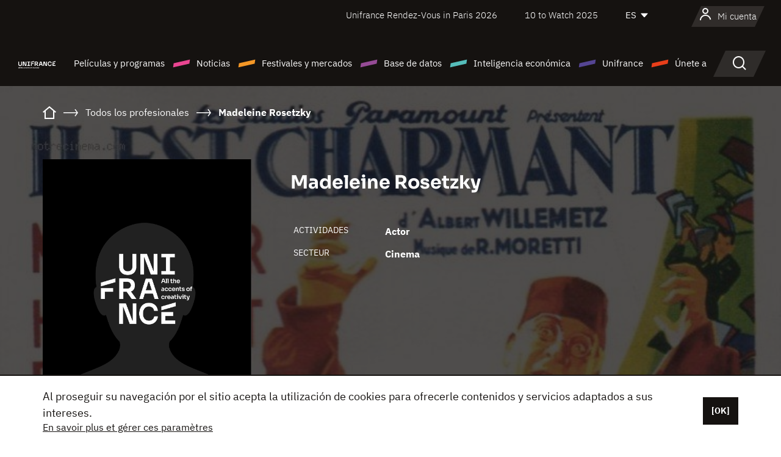

--- FILE ---
content_type: text/html; charset=utf-8
request_url: https://www.google.com/recaptcha/api2/anchor?ar=1&k=6LcJfHopAAAAAJA2ysQXhcpcbIYJi36tX6uIGLaU&co=aHR0cHM6Ly9lcy51bmlmcmFuY2Uub3JnOjQ0Mw..&hl=en&v=PoyoqOPhxBO7pBk68S4YbpHZ&size=normal&anchor-ms=20000&execute-ms=30000&cb=w2uvjykrgzwp
body_size: 49170
content:
<!DOCTYPE HTML><html dir="ltr" lang="en"><head><meta http-equiv="Content-Type" content="text/html; charset=UTF-8">
<meta http-equiv="X-UA-Compatible" content="IE=edge">
<title>reCAPTCHA</title>
<style type="text/css">
/* cyrillic-ext */
@font-face {
  font-family: 'Roboto';
  font-style: normal;
  font-weight: 400;
  font-stretch: 100%;
  src: url(//fonts.gstatic.com/s/roboto/v48/KFO7CnqEu92Fr1ME7kSn66aGLdTylUAMa3GUBHMdazTgWw.woff2) format('woff2');
  unicode-range: U+0460-052F, U+1C80-1C8A, U+20B4, U+2DE0-2DFF, U+A640-A69F, U+FE2E-FE2F;
}
/* cyrillic */
@font-face {
  font-family: 'Roboto';
  font-style: normal;
  font-weight: 400;
  font-stretch: 100%;
  src: url(//fonts.gstatic.com/s/roboto/v48/KFO7CnqEu92Fr1ME7kSn66aGLdTylUAMa3iUBHMdazTgWw.woff2) format('woff2');
  unicode-range: U+0301, U+0400-045F, U+0490-0491, U+04B0-04B1, U+2116;
}
/* greek-ext */
@font-face {
  font-family: 'Roboto';
  font-style: normal;
  font-weight: 400;
  font-stretch: 100%;
  src: url(//fonts.gstatic.com/s/roboto/v48/KFO7CnqEu92Fr1ME7kSn66aGLdTylUAMa3CUBHMdazTgWw.woff2) format('woff2');
  unicode-range: U+1F00-1FFF;
}
/* greek */
@font-face {
  font-family: 'Roboto';
  font-style: normal;
  font-weight: 400;
  font-stretch: 100%;
  src: url(//fonts.gstatic.com/s/roboto/v48/KFO7CnqEu92Fr1ME7kSn66aGLdTylUAMa3-UBHMdazTgWw.woff2) format('woff2');
  unicode-range: U+0370-0377, U+037A-037F, U+0384-038A, U+038C, U+038E-03A1, U+03A3-03FF;
}
/* math */
@font-face {
  font-family: 'Roboto';
  font-style: normal;
  font-weight: 400;
  font-stretch: 100%;
  src: url(//fonts.gstatic.com/s/roboto/v48/KFO7CnqEu92Fr1ME7kSn66aGLdTylUAMawCUBHMdazTgWw.woff2) format('woff2');
  unicode-range: U+0302-0303, U+0305, U+0307-0308, U+0310, U+0312, U+0315, U+031A, U+0326-0327, U+032C, U+032F-0330, U+0332-0333, U+0338, U+033A, U+0346, U+034D, U+0391-03A1, U+03A3-03A9, U+03B1-03C9, U+03D1, U+03D5-03D6, U+03F0-03F1, U+03F4-03F5, U+2016-2017, U+2034-2038, U+203C, U+2040, U+2043, U+2047, U+2050, U+2057, U+205F, U+2070-2071, U+2074-208E, U+2090-209C, U+20D0-20DC, U+20E1, U+20E5-20EF, U+2100-2112, U+2114-2115, U+2117-2121, U+2123-214F, U+2190, U+2192, U+2194-21AE, U+21B0-21E5, U+21F1-21F2, U+21F4-2211, U+2213-2214, U+2216-22FF, U+2308-230B, U+2310, U+2319, U+231C-2321, U+2336-237A, U+237C, U+2395, U+239B-23B7, U+23D0, U+23DC-23E1, U+2474-2475, U+25AF, U+25B3, U+25B7, U+25BD, U+25C1, U+25CA, U+25CC, U+25FB, U+266D-266F, U+27C0-27FF, U+2900-2AFF, U+2B0E-2B11, U+2B30-2B4C, U+2BFE, U+3030, U+FF5B, U+FF5D, U+1D400-1D7FF, U+1EE00-1EEFF;
}
/* symbols */
@font-face {
  font-family: 'Roboto';
  font-style: normal;
  font-weight: 400;
  font-stretch: 100%;
  src: url(//fonts.gstatic.com/s/roboto/v48/KFO7CnqEu92Fr1ME7kSn66aGLdTylUAMaxKUBHMdazTgWw.woff2) format('woff2');
  unicode-range: U+0001-000C, U+000E-001F, U+007F-009F, U+20DD-20E0, U+20E2-20E4, U+2150-218F, U+2190, U+2192, U+2194-2199, U+21AF, U+21E6-21F0, U+21F3, U+2218-2219, U+2299, U+22C4-22C6, U+2300-243F, U+2440-244A, U+2460-24FF, U+25A0-27BF, U+2800-28FF, U+2921-2922, U+2981, U+29BF, U+29EB, U+2B00-2BFF, U+4DC0-4DFF, U+FFF9-FFFB, U+10140-1018E, U+10190-1019C, U+101A0, U+101D0-101FD, U+102E0-102FB, U+10E60-10E7E, U+1D2C0-1D2D3, U+1D2E0-1D37F, U+1F000-1F0FF, U+1F100-1F1AD, U+1F1E6-1F1FF, U+1F30D-1F30F, U+1F315, U+1F31C, U+1F31E, U+1F320-1F32C, U+1F336, U+1F378, U+1F37D, U+1F382, U+1F393-1F39F, U+1F3A7-1F3A8, U+1F3AC-1F3AF, U+1F3C2, U+1F3C4-1F3C6, U+1F3CA-1F3CE, U+1F3D4-1F3E0, U+1F3ED, U+1F3F1-1F3F3, U+1F3F5-1F3F7, U+1F408, U+1F415, U+1F41F, U+1F426, U+1F43F, U+1F441-1F442, U+1F444, U+1F446-1F449, U+1F44C-1F44E, U+1F453, U+1F46A, U+1F47D, U+1F4A3, U+1F4B0, U+1F4B3, U+1F4B9, U+1F4BB, U+1F4BF, U+1F4C8-1F4CB, U+1F4D6, U+1F4DA, U+1F4DF, U+1F4E3-1F4E6, U+1F4EA-1F4ED, U+1F4F7, U+1F4F9-1F4FB, U+1F4FD-1F4FE, U+1F503, U+1F507-1F50B, U+1F50D, U+1F512-1F513, U+1F53E-1F54A, U+1F54F-1F5FA, U+1F610, U+1F650-1F67F, U+1F687, U+1F68D, U+1F691, U+1F694, U+1F698, U+1F6AD, U+1F6B2, U+1F6B9-1F6BA, U+1F6BC, U+1F6C6-1F6CF, U+1F6D3-1F6D7, U+1F6E0-1F6EA, U+1F6F0-1F6F3, U+1F6F7-1F6FC, U+1F700-1F7FF, U+1F800-1F80B, U+1F810-1F847, U+1F850-1F859, U+1F860-1F887, U+1F890-1F8AD, U+1F8B0-1F8BB, U+1F8C0-1F8C1, U+1F900-1F90B, U+1F93B, U+1F946, U+1F984, U+1F996, U+1F9E9, U+1FA00-1FA6F, U+1FA70-1FA7C, U+1FA80-1FA89, U+1FA8F-1FAC6, U+1FACE-1FADC, U+1FADF-1FAE9, U+1FAF0-1FAF8, U+1FB00-1FBFF;
}
/* vietnamese */
@font-face {
  font-family: 'Roboto';
  font-style: normal;
  font-weight: 400;
  font-stretch: 100%;
  src: url(//fonts.gstatic.com/s/roboto/v48/KFO7CnqEu92Fr1ME7kSn66aGLdTylUAMa3OUBHMdazTgWw.woff2) format('woff2');
  unicode-range: U+0102-0103, U+0110-0111, U+0128-0129, U+0168-0169, U+01A0-01A1, U+01AF-01B0, U+0300-0301, U+0303-0304, U+0308-0309, U+0323, U+0329, U+1EA0-1EF9, U+20AB;
}
/* latin-ext */
@font-face {
  font-family: 'Roboto';
  font-style: normal;
  font-weight: 400;
  font-stretch: 100%;
  src: url(//fonts.gstatic.com/s/roboto/v48/KFO7CnqEu92Fr1ME7kSn66aGLdTylUAMa3KUBHMdazTgWw.woff2) format('woff2');
  unicode-range: U+0100-02BA, U+02BD-02C5, U+02C7-02CC, U+02CE-02D7, U+02DD-02FF, U+0304, U+0308, U+0329, U+1D00-1DBF, U+1E00-1E9F, U+1EF2-1EFF, U+2020, U+20A0-20AB, U+20AD-20C0, U+2113, U+2C60-2C7F, U+A720-A7FF;
}
/* latin */
@font-face {
  font-family: 'Roboto';
  font-style: normal;
  font-weight: 400;
  font-stretch: 100%;
  src: url(//fonts.gstatic.com/s/roboto/v48/KFO7CnqEu92Fr1ME7kSn66aGLdTylUAMa3yUBHMdazQ.woff2) format('woff2');
  unicode-range: U+0000-00FF, U+0131, U+0152-0153, U+02BB-02BC, U+02C6, U+02DA, U+02DC, U+0304, U+0308, U+0329, U+2000-206F, U+20AC, U+2122, U+2191, U+2193, U+2212, U+2215, U+FEFF, U+FFFD;
}
/* cyrillic-ext */
@font-face {
  font-family: 'Roboto';
  font-style: normal;
  font-weight: 500;
  font-stretch: 100%;
  src: url(//fonts.gstatic.com/s/roboto/v48/KFO7CnqEu92Fr1ME7kSn66aGLdTylUAMa3GUBHMdazTgWw.woff2) format('woff2');
  unicode-range: U+0460-052F, U+1C80-1C8A, U+20B4, U+2DE0-2DFF, U+A640-A69F, U+FE2E-FE2F;
}
/* cyrillic */
@font-face {
  font-family: 'Roboto';
  font-style: normal;
  font-weight: 500;
  font-stretch: 100%;
  src: url(//fonts.gstatic.com/s/roboto/v48/KFO7CnqEu92Fr1ME7kSn66aGLdTylUAMa3iUBHMdazTgWw.woff2) format('woff2');
  unicode-range: U+0301, U+0400-045F, U+0490-0491, U+04B0-04B1, U+2116;
}
/* greek-ext */
@font-face {
  font-family: 'Roboto';
  font-style: normal;
  font-weight: 500;
  font-stretch: 100%;
  src: url(//fonts.gstatic.com/s/roboto/v48/KFO7CnqEu92Fr1ME7kSn66aGLdTylUAMa3CUBHMdazTgWw.woff2) format('woff2');
  unicode-range: U+1F00-1FFF;
}
/* greek */
@font-face {
  font-family: 'Roboto';
  font-style: normal;
  font-weight: 500;
  font-stretch: 100%;
  src: url(//fonts.gstatic.com/s/roboto/v48/KFO7CnqEu92Fr1ME7kSn66aGLdTylUAMa3-UBHMdazTgWw.woff2) format('woff2');
  unicode-range: U+0370-0377, U+037A-037F, U+0384-038A, U+038C, U+038E-03A1, U+03A3-03FF;
}
/* math */
@font-face {
  font-family: 'Roboto';
  font-style: normal;
  font-weight: 500;
  font-stretch: 100%;
  src: url(//fonts.gstatic.com/s/roboto/v48/KFO7CnqEu92Fr1ME7kSn66aGLdTylUAMawCUBHMdazTgWw.woff2) format('woff2');
  unicode-range: U+0302-0303, U+0305, U+0307-0308, U+0310, U+0312, U+0315, U+031A, U+0326-0327, U+032C, U+032F-0330, U+0332-0333, U+0338, U+033A, U+0346, U+034D, U+0391-03A1, U+03A3-03A9, U+03B1-03C9, U+03D1, U+03D5-03D6, U+03F0-03F1, U+03F4-03F5, U+2016-2017, U+2034-2038, U+203C, U+2040, U+2043, U+2047, U+2050, U+2057, U+205F, U+2070-2071, U+2074-208E, U+2090-209C, U+20D0-20DC, U+20E1, U+20E5-20EF, U+2100-2112, U+2114-2115, U+2117-2121, U+2123-214F, U+2190, U+2192, U+2194-21AE, U+21B0-21E5, U+21F1-21F2, U+21F4-2211, U+2213-2214, U+2216-22FF, U+2308-230B, U+2310, U+2319, U+231C-2321, U+2336-237A, U+237C, U+2395, U+239B-23B7, U+23D0, U+23DC-23E1, U+2474-2475, U+25AF, U+25B3, U+25B7, U+25BD, U+25C1, U+25CA, U+25CC, U+25FB, U+266D-266F, U+27C0-27FF, U+2900-2AFF, U+2B0E-2B11, U+2B30-2B4C, U+2BFE, U+3030, U+FF5B, U+FF5D, U+1D400-1D7FF, U+1EE00-1EEFF;
}
/* symbols */
@font-face {
  font-family: 'Roboto';
  font-style: normal;
  font-weight: 500;
  font-stretch: 100%;
  src: url(//fonts.gstatic.com/s/roboto/v48/KFO7CnqEu92Fr1ME7kSn66aGLdTylUAMaxKUBHMdazTgWw.woff2) format('woff2');
  unicode-range: U+0001-000C, U+000E-001F, U+007F-009F, U+20DD-20E0, U+20E2-20E4, U+2150-218F, U+2190, U+2192, U+2194-2199, U+21AF, U+21E6-21F0, U+21F3, U+2218-2219, U+2299, U+22C4-22C6, U+2300-243F, U+2440-244A, U+2460-24FF, U+25A0-27BF, U+2800-28FF, U+2921-2922, U+2981, U+29BF, U+29EB, U+2B00-2BFF, U+4DC0-4DFF, U+FFF9-FFFB, U+10140-1018E, U+10190-1019C, U+101A0, U+101D0-101FD, U+102E0-102FB, U+10E60-10E7E, U+1D2C0-1D2D3, U+1D2E0-1D37F, U+1F000-1F0FF, U+1F100-1F1AD, U+1F1E6-1F1FF, U+1F30D-1F30F, U+1F315, U+1F31C, U+1F31E, U+1F320-1F32C, U+1F336, U+1F378, U+1F37D, U+1F382, U+1F393-1F39F, U+1F3A7-1F3A8, U+1F3AC-1F3AF, U+1F3C2, U+1F3C4-1F3C6, U+1F3CA-1F3CE, U+1F3D4-1F3E0, U+1F3ED, U+1F3F1-1F3F3, U+1F3F5-1F3F7, U+1F408, U+1F415, U+1F41F, U+1F426, U+1F43F, U+1F441-1F442, U+1F444, U+1F446-1F449, U+1F44C-1F44E, U+1F453, U+1F46A, U+1F47D, U+1F4A3, U+1F4B0, U+1F4B3, U+1F4B9, U+1F4BB, U+1F4BF, U+1F4C8-1F4CB, U+1F4D6, U+1F4DA, U+1F4DF, U+1F4E3-1F4E6, U+1F4EA-1F4ED, U+1F4F7, U+1F4F9-1F4FB, U+1F4FD-1F4FE, U+1F503, U+1F507-1F50B, U+1F50D, U+1F512-1F513, U+1F53E-1F54A, U+1F54F-1F5FA, U+1F610, U+1F650-1F67F, U+1F687, U+1F68D, U+1F691, U+1F694, U+1F698, U+1F6AD, U+1F6B2, U+1F6B9-1F6BA, U+1F6BC, U+1F6C6-1F6CF, U+1F6D3-1F6D7, U+1F6E0-1F6EA, U+1F6F0-1F6F3, U+1F6F7-1F6FC, U+1F700-1F7FF, U+1F800-1F80B, U+1F810-1F847, U+1F850-1F859, U+1F860-1F887, U+1F890-1F8AD, U+1F8B0-1F8BB, U+1F8C0-1F8C1, U+1F900-1F90B, U+1F93B, U+1F946, U+1F984, U+1F996, U+1F9E9, U+1FA00-1FA6F, U+1FA70-1FA7C, U+1FA80-1FA89, U+1FA8F-1FAC6, U+1FACE-1FADC, U+1FADF-1FAE9, U+1FAF0-1FAF8, U+1FB00-1FBFF;
}
/* vietnamese */
@font-face {
  font-family: 'Roboto';
  font-style: normal;
  font-weight: 500;
  font-stretch: 100%;
  src: url(//fonts.gstatic.com/s/roboto/v48/KFO7CnqEu92Fr1ME7kSn66aGLdTylUAMa3OUBHMdazTgWw.woff2) format('woff2');
  unicode-range: U+0102-0103, U+0110-0111, U+0128-0129, U+0168-0169, U+01A0-01A1, U+01AF-01B0, U+0300-0301, U+0303-0304, U+0308-0309, U+0323, U+0329, U+1EA0-1EF9, U+20AB;
}
/* latin-ext */
@font-face {
  font-family: 'Roboto';
  font-style: normal;
  font-weight: 500;
  font-stretch: 100%;
  src: url(//fonts.gstatic.com/s/roboto/v48/KFO7CnqEu92Fr1ME7kSn66aGLdTylUAMa3KUBHMdazTgWw.woff2) format('woff2');
  unicode-range: U+0100-02BA, U+02BD-02C5, U+02C7-02CC, U+02CE-02D7, U+02DD-02FF, U+0304, U+0308, U+0329, U+1D00-1DBF, U+1E00-1E9F, U+1EF2-1EFF, U+2020, U+20A0-20AB, U+20AD-20C0, U+2113, U+2C60-2C7F, U+A720-A7FF;
}
/* latin */
@font-face {
  font-family: 'Roboto';
  font-style: normal;
  font-weight: 500;
  font-stretch: 100%;
  src: url(//fonts.gstatic.com/s/roboto/v48/KFO7CnqEu92Fr1ME7kSn66aGLdTylUAMa3yUBHMdazQ.woff2) format('woff2');
  unicode-range: U+0000-00FF, U+0131, U+0152-0153, U+02BB-02BC, U+02C6, U+02DA, U+02DC, U+0304, U+0308, U+0329, U+2000-206F, U+20AC, U+2122, U+2191, U+2193, U+2212, U+2215, U+FEFF, U+FFFD;
}
/* cyrillic-ext */
@font-face {
  font-family: 'Roboto';
  font-style: normal;
  font-weight: 900;
  font-stretch: 100%;
  src: url(//fonts.gstatic.com/s/roboto/v48/KFO7CnqEu92Fr1ME7kSn66aGLdTylUAMa3GUBHMdazTgWw.woff2) format('woff2');
  unicode-range: U+0460-052F, U+1C80-1C8A, U+20B4, U+2DE0-2DFF, U+A640-A69F, U+FE2E-FE2F;
}
/* cyrillic */
@font-face {
  font-family: 'Roboto';
  font-style: normal;
  font-weight: 900;
  font-stretch: 100%;
  src: url(//fonts.gstatic.com/s/roboto/v48/KFO7CnqEu92Fr1ME7kSn66aGLdTylUAMa3iUBHMdazTgWw.woff2) format('woff2');
  unicode-range: U+0301, U+0400-045F, U+0490-0491, U+04B0-04B1, U+2116;
}
/* greek-ext */
@font-face {
  font-family: 'Roboto';
  font-style: normal;
  font-weight: 900;
  font-stretch: 100%;
  src: url(//fonts.gstatic.com/s/roboto/v48/KFO7CnqEu92Fr1ME7kSn66aGLdTylUAMa3CUBHMdazTgWw.woff2) format('woff2');
  unicode-range: U+1F00-1FFF;
}
/* greek */
@font-face {
  font-family: 'Roboto';
  font-style: normal;
  font-weight: 900;
  font-stretch: 100%;
  src: url(//fonts.gstatic.com/s/roboto/v48/KFO7CnqEu92Fr1ME7kSn66aGLdTylUAMa3-UBHMdazTgWw.woff2) format('woff2');
  unicode-range: U+0370-0377, U+037A-037F, U+0384-038A, U+038C, U+038E-03A1, U+03A3-03FF;
}
/* math */
@font-face {
  font-family: 'Roboto';
  font-style: normal;
  font-weight: 900;
  font-stretch: 100%;
  src: url(//fonts.gstatic.com/s/roboto/v48/KFO7CnqEu92Fr1ME7kSn66aGLdTylUAMawCUBHMdazTgWw.woff2) format('woff2');
  unicode-range: U+0302-0303, U+0305, U+0307-0308, U+0310, U+0312, U+0315, U+031A, U+0326-0327, U+032C, U+032F-0330, U+0332-0333, U+0338, U+033A, U+0346, U+034D, U+0391-03A1, U+03A3-03A9, U+03B1-03C9, U+03D1, U+03D5-03D6, U+03F0-03F1, U+03F4-03F5, U+2016-2017, U+2034-2038, U+203C, U+2040, U+2043, U+2047, U+2050, U+2057, U+205F, U+2070-2071, U+2074-208E, U+2090-209C, U+20D0-20DC, U+20E1, U+20E5-20EF, U+2100-2112, U+2114-2115, U+2117-2121, U+2123-214F, U+2190, U+2192, U+2194-21AE, U+21B0-21E5, U+21F1-21F2, U+21F4-2211, U+2213-2214, U+2216-22FF, U+2308-230B, U+2310, U+2319, U+231C-2321, U+2336-237A, U+237C, U+2395, U+239B-23B7, U+23D0, U+23DC-23E1, U+2474-2475, U+25AF, U+25B3, U+25B7, U+25BD, U+25C1, U+25CA, U+25CC, U+25FB, U+266D-266F, U+27C0-27FF, U+2900-2AFF, U+2B0E-2B11, U+2B30-2B4C, U+2BFE, U+3030, U+FF5B, U+FF5D, U+1D400-1D7FF, U+1EE00-1EEFF;
}
/* symbols */
@font-face {
  font-family: 'Roboto';
  font-style: normal;
  font-weight: 900;
  font-stretch: 100%;
  src: url(//fonts.gstatic.com/s/roboto/v48/KFO7CnqEu92Fr1ME7kSn66aGLdTylUAMaxKUBHMdazTgWw.woff2) format('woff2');
  unicode-range: U+0001-000C, U+000E-001F, U+007F-009F, U+20DD-20E0, U+20E2-20E4, U+2150-218F, U+2190, U+2192, U+2194-2199, U+21AF, U+21E6-21F0, U+21F3, U+2218-2219, U+2299, U+22C4-22C6, U+2300-243F, U+2440-244A, U+2460-24FF, U+25A0-27BF, U+2800-28FF, U+2921-2922, U+2981, U+29BF, U+29EB, U+2B00-2BFF, U+4DC0-4DFF, U+FFF9-FFFB, U+10140-1018E, U+10190-1019C, U+101A0, U+101D0-101FD, U+102E0-102FB, U+10E60-10E7E, U+1D2C0-1D2D3, U+1D2E0-1D37F, U+1F000-1F0FF, U+1F100-1F1AD, U+1F1E6-1F1FF, U+1F30D-1F30F, U+1F315, U+1F31C, U+1F31E, U+1F320-1F32C, U+1F336, U+1F378, U+1F37D, U+1F382, U+1F393-1F39F, U+1F3A7-1F3A8, U+1F3AC-1F3AF, U+1F3C2, U+1F3C4-1F3C6, U+1F3CA-1F3CE, U+1F3D4-1F3E0, U+1F3ED, U+1F3F1-1F3F3, U+1F3F5-1F3F7, U+1F408, U+1F415, U+1F41F, U+1F426, U+1F43F, U+1F441-1F442, U+1F444, U+1F446-1F449, U+1F44C-1F44E, U+1F453, U+1F46A, U+1F47D, U+1F4A3, U+1F4B0, U+1F4B3, U+1F4B9, U+1F4BB, U+1F4BF, U+1F4C8-1F4CB, U+1F4D6, U+1F4DA, U+1F4DF, U+1F4E3-1F4E6, U+1F4EA-1F4ED, U+1F4F7, U+1F4F9-1F4FB, U+1F4FD-1F4FE, U+1F503, U+1F507-1F50B, U+1F50D, U+1F512-1F513, U+1F53E-1F54A, U+1F54F-1F5FA, U+1F610, U+1F650-1F67F, U+1F687, U+1F68D, U+1F691, U+1F694, U+1F698, U+1F6AD, U+1F6B2, U+1F6B9-1F6BA, U+1F6BC, U+1F6C6-1F6CF, U+1F6D3-1F6D7, U+1F6E0-1F6EA, U+1F6F0-1F6F3, U+1F6F7-1F6FC, U+1F700-1F7FF, U+1F800-1F80B, U+1F810-1F847, U+1F850-1F859, U+1F860-1F887, U+1F890-1F8AD, U+1F8B0-1F8BB, U+1F8C0-1F8C1, U+1F900-1F90B, U+1F93B, U+1F946, U+1F984, U+1F996, U+1F9E9, U+1FA00-1FA6F, U+1FA70-1FA7C, U+1FA80-1FA89, U+1FA8F-1FAC6, U+1FACE-1FADC, U+1FADF-1FAE9, U+1FAF0-1FAF8, U+1FB00-1FBFF;
}
/* vietnamese */
@font-face {
  font-family: 'Roboto';
  font-style: normal;
  font-weight: 900;
  font-stretch: 100%;
  src: url(//fonts.gstatic.com/s/roboto/v48/KFO7CnqEu92Fr1ME7kSn66aGLdTylUAMa3OUBHMdazTgWw.woff2) format('woff2');
  unicode-range: U+0102-0103, U+0110-0111, U+0128-0129, U+0168-0169, U+01A0-01A1, U+01AF-01B0, U+0300-0301, U+0303-0304, U+0308-0309, U+0323, U+0329, U+1EA0-1EF9, U+20AB;
}
/* latin-ext */
@font-face {
  font-family: 'Roboto';
  font-style: normal;
  font-weight: 900;
  font-stretch: 100%;
  src: url(//fonts.gstatic.com/s/roboto/v48/KFO7CnqEu92Fr1ME7kSn66aGLdTylUAMa3KUBHMdazTgWw.woff2) format('woff2');
  unicode-range: U+0100-02BA, U+02BD-02C5, U+02C7-02CC, U+02CE-02D7, U+02DD-02FF, U+0304, U+0308, U+0329, U+1D00-1DBF, U+1E00-1E9F, U+1EF2-1EFF, U+2020, U+20A0-20AB, U+20AD-20C0, U+2113, U+2C60-2C7F, U+A720-A7FF;
}
/* latin */
@font-face {
  font-family: 'Roboto';
  font-style: normal;
  font-weight: 900;
  font-stretch: 100%;
  src: url(//fonts.gstatic.com/s/roboto/v48/KFO7CnqEu92Fr1ME7kSn66aGLdTylUAMa3yUBHMdazQ.woff2) format('woff2');
  unicode-range: U+0000-00FF, U+0131, U+0152-0153, U+02BB-02BC, U+02C6, U+02DA, U+02DC, U+0304, U+0308, U+0329, U+2000-206F, U+20AC, U+2122, U+2191, U+2193, U+2212, U+2215, U+FEFF, U+FFFD;
}

</style>
<link rel="stylesheet" type="text/css" href="https://www.gstatic.com/recaptcha/releases/PoyoqOPhxBO7pBk68S4YbpHZ/styles__ltr.css">
<script nonce="JkzvL9v1Z30Hr_ASEmcIpA" type="text/javascript">window['__recaptcha_api'] = 'https://www.google.com/recaptcha/api2/';</script>
<script type="text/javascript" src="https://www.gstatic.com/recaptcha/releases/PoyoqOPhxBO7pBk68S4YbpHZ/recaptcha__en.js" nonce="JkzvL9v1Z30Hr_ASEmcIpA">
      
    </script></head>
<body><div id="rc-anchor-alert" class="rc-anchor-alert"></div>
<input type="hidden" id="recaptcha-token" value="[base64]">
<script type="text/javascript" nonce="JkzvL9v1Z30Hr_ASEmcIpA">
      recaptcha.anchor.Main.init("[\x22ainput\x22,[\x22bgdata\x22,\x22\x22,\[base64]/[base64]/[base64]/[base64]/[base64]/[base64]/KGcoTywyNTMsTy5PKSxVRyhPLEMpKTpnKE8sMjUzLEMpLE8pKSxsKSksTykpfSxieT1mdW5jdGlvbihDLE8sdSxsKXtmb3IobD0odT1SKEMpLDApO08+MDtPLS0pbD1sPDw4fFooQyk7ZyhDLHUsbCl9LFVHPWZ1bmN0aW9uKEMsTyl7Qy5pLmxlbmd0aD4xMDQ/[base64]/[base64]/[base64]/[base64]/[base64]/[base64]/[base64]\\u003d\x22,\[base64]\x22,\x22w4c9wpYqw6Rnw7IIwrXDssOFw7vCocOcFsKrw69Pw5fCthg6b8OzCsK1w6LDpMKewofDgsKFX8Kjw67CrwtcwqNvwq9pZh/Dl0zDhBVCaC0Gw6t1J8O3E8K8w6lGK8KPL8ObWAQNw77Co8Kvw4fDgEbDiA/DmlJlw7BewrxJwr7CgRF6woPClikbGcKVwrFqwovCpcKgw7gswoIdGcKyUHfDrnBZD8KUMjMGwqjCv8OvQ8O4L3Iiw7dGaMKhAMKGw6RYw4TCtsOWdBEAw6cHwqfCvADCvMO6aMOpPwPDs8O1wrdQw7sSw5/DlnrDjntkw4YXDTDDjzcxHsOYwrrDhFYBw73CmMONXkwmw7vCrcOww6LDkMOaXBZWwo8HwqPCqyIxaj/DgxPChMOgwrbCvChvPcKNOcO2wpjDg1PCpELCqcKTCkgLw7xYC2PDtsOPSsOtw5TDrVLCtsKtw4Y8T2ZOw5zCjcOGwo0jw5XDgXXDmCfDlVMpw6bDisK6w4/[base64]/DtERFw7JpwrfCpklkwrvCmETDusK3w45Hw43DusOWwq0ScMOmK8OlwoDDq8KJwrVlWG4qw5h7w4/CtirCgS4VTQIKKnzCjcKzS8K1wppFEcOHdsKwUzxsa8OkICAvwoJsw6IefcK5XsO+wrjCq3PClxMKFcK4wq3DhCYSZMKoBsOcancFw6HDhcOVKEHDp8KJw60qQDnDvMKIw6VFWcKicgXDuWRrwoJ/wo3DksOWUsOxwrLCqsKdwr/ConxKw57CjsK4LDbDmcODw7xsN8KTGx8ALMK1dMOpw4zDuUAxNsO0RMOow43CkDHCnsOcQsO3PA3CmMKkPsKVw6oPQigpUcKDN8Ojw5LCp8KjwohXaMKlRsO+w7hFw5zDl8KCEGnDtQ02wrB/F3xVw7DDiC7Ci8OPf1JOwoseGmvDlcOuwqzCj8OfwrTCl8KpwpTDrSY0wpbCk33CtsKowpcWYw/DgMOKwpbCtcK7wrJgwrPDtRwQenjDiB7Cnk4uSlTDvCowwrfCuwI0DcO7D0FxZsKPwrfDmMOew6LDsVEvT8KBIcKoM8OVw7cxIcKhOsKnwqrDqm7Ct8Ocwq1IwofCpRwnFnTCtsOBwpl0I3c/w5Rzw6M7QsK1w6DCgWosw5YGPjLDtMK+w7xzw43DgsKXecKhWyZJBDtwc8O7w5jCosKaejNdw4kew5bDhMOCw7krw53DnhgKwpTCnyrChWbCmcKCwq0mwpfCrcOPwokWw4vDqcOPw5zDiMO0T8O3JX/[base64]/DiwjCpsOsIMKvw7EhZz58wrE5EDUUw6TCr8KBw5DDkMOYwoXDncKOwop5W8OUw6jCo8OAw7YRYw/Dl2hmL3Eaw6kKw6x/wrfCvXrDs08KEwDDnsOjWXTCuhvDncKGJi3DhMK3w4PCn8KKGBxILHRZIcKVw4wfVA7Dl1dNw6XDrWtvw6EBwrTDtcOgCsOZw5TDq8KAX2zCnMK3WsKjwplYw7XChsKwN3TDnXASw4DDgBYzFsKvbXgww5PCt8Ktwo/Di8KoGinCoCUYdsOFC8KkN8OTw658WDjDmMO/wqfDqcO6wrvDiMKXw689T8KAwqPDvsKpWiXDocOWdMO7wrQmwoHCoMKNw7dbE8KgGMKCw6YPwrjCqcKbZWLCocK6w7nDoW1bwogRcsKZwrR3AivDgcKQA1lHw4TDgn1hwrXDmmfClhfDkAfCiz94wo/[base64]/[base64]/[base64]/ClVHCigrCvj7Don7DvgnDoMOJw4AjM1fCgnBpXcOhw4UWw5HDscOuwpNiw60/AMKfHcKywoEaJsOawozCqsKVw5tgw54rw7w8wphtRMO/wppBDjvCtGoSw4vDpCLCg8OwwpQ8MnDCigNowptKwrxIOMOhKsOIwrw6w4R+w7FSw4RiV1DDpgbCiDrCsksnwpLDvMOoQ8KFwo7DhcKfwo3CtMK/wpvDpcK6w5zDisOcDUN7WWNtwqjCvC5FT8OeDcO8CMOAwocBw7rCvilDwpxRwqZfw4szRUZ1w740fU42IsKjLcOdBks+wrzDocOqw7DCtTI/LMKTRxTCpMKHNsKnVQjDvMOdwotPI8ODYcOzw7QkV8KNQcKrw6Ntw5oawrDCjsOVwrDCsGrDr8Ktw48oBMKmLcOefMKxQjrDgsO8fVZWNjlaw4l7wpnChsOkw4Abw6jCqTQSw5XChMOYwovDqcOcwp/Cl8KxJMK/GsKvF24wTsOXCMKbCsKBw4YhwrVmSyEtasOAw5g1eMO3w6DDucOiw54DJmrCiMOKDcOmwp/DsGbChTojwrkBwpBiwp4UMMOzY8K+w40JW23Di3nCuHjCucK4UH1ODTFZw5/Ct0cgDcOZwpwewpoJwpbClG/[base64]/DuVjCglPDkTHDpMO7w5gvwrnCm1JtLXrDicOOIcKSwq1JKVnCrcKGSSE7wpp5ehAVPH8cw6/Cn8OZwo5iwqbCm8KZHsOeIMKWKTHDisKMIcONOsOgw5F9BRTCpcO+EsOUI8Kswp9ADTFkwpPDnFVpN8O3wq/DjMKdwrYsw7LCpGg9Ji4TMsK/fMKdw78iwrBxY8KpTVZwwp7CvkLDgEbCjMK4w4fClsKowpwuw4ZKScO9woDCvcKmXCPClxNNwo3DvG8Dw54XeMOcbMKQEB8DwqV/[base64]/[base64]/DgDfDsxvDn8KkVjvCiMKjGcOMwrTCsHjDtcKEw4BxecKiw7M1HsOeTcKJwqM6AMKEw6XDtMOKej3Dq0HDmQBvw7YsTAhrN17CqmXCl8OlWARPw4tPwopxw4rCuMK8wowEW8KNw7Row6cBwpHCpDnDnV/CisKrw6XDiVnCr8OEwrDCmXbCnsOQScKiKDbClS/Cv3TDqsOTCEFFwojDlcOCw6hZZQJBwovDrV3DtcKvQBLDpsO2w6/CiMKawprCpsKHwrYOw6HCgGvCgS/CgU7DtMOkGDrDiMKHIsKuE8KjMw02w4XCjxrDtjUjw7rCtcOpwp1VE8KiHC5tCsK5w5UvwrLCn8OWGsOVThV8wrnCr2LDs3QPKzzDt8KcwpBgw4ZjwrLCgnzCuMOnYsOswoEmLcO/XMKkw6XCpHw8JsOGdWnCjDTDhhsfacOqw47Dkm8/dsKGw79jJsOHYUjCvsKZYcKITsOiSR7Ci8ORLsOPOlYlYE/[base64]/DusO/w7MVAcKBWMOmw6HDp8K9wopJwr7DpMOVfUkpRh0Fw7E1ciEIw7pdwqoBWTHDgcKPw4ZSwqdnaAbCj8OQdQbDmRIowrLDn8K7UizDohcBwq/Du8KEw6fDk8KNwpoTwoZWOhQtLsOew5fCuwvCn0BOQCvDksOJfcOQwpLDrcKqw4zCjMKDw5XCmyRcwoJ+I8KJTMOWw7fCq2EHwo8bVMK2C8Osw5XClsO+wrkEZcKOwowbBsO6fhBCw4XCrMOiwq/DqTA8b39wV8KkwqTDhDYMw5c/TcOxw7tuRMKMw4HDvn5Dw50dwqp1wpMgworDtFrCj8KlGyjCpVnDlsOUJkbDpsKSPADDoMOCI0Euw7/Ch2PDmcOyZ8KdTTvDosKLw4fDnsKHwoXCq2QqLnN2YsKBC30Lw6ZrOMOHw4B4IVA4w4PDuB9SPhxXw6HCn8OHGcO5w6B5w5xyw5ckwr3DnS98KS1lCQZoHEfCvsO0YXYuflrCpm/[base64]/Do0kBwp4Lw7nDpsKvV8Kfw6zDtgVYw6lHFR4jw6fDicKcw6XDmMK/cE/[base64]/dVjCiMO2wrhOwpEUwowBbSHCphHCjAdsGcOkPHTDisKsBMKdTFjCncOZEcOdXAfDucOcY13DqzvDscK/CcKMEWzDkcKEbDAWXlUibMOYEXgSw4JfBsK8w5p2wo/ChCE1w67CksORw7vCt8KDCcK4K3kCCkkjawHCu8O5FV1GUMOleEDCt8KNw73DsmIqw43CksOSbCwFw7Y8LMKWXcK9aivClcK4w7s9HhzDlMKUK8K2w71gwpfDoE3CsBDDmgAMw4wnwpHCicOpwqgxPivCjMODwo7DoyN1w7/DvMKWAsKdw7rDgRPDkMK6wovCrcK9wqrDlsOdwrTDgmHDksOzwr5YaDoQwqvCucOVw7XDlDgifxHCu3sGbcKTLcKgw7zDlsKtwqF/wrpRK8O4eCnCsg/[base64]/wpzDosK4S0NFE8OwFg0kw7xfH1t8JcOJZsKZJFfDtSXCggQ7wqjDo07ClifCr2srw4wIVyI9PsK/U8KJGD1FAA9cH8OjwpnDlyrDrMOCw47DimjCtsK1wosXDnjCuMKyPMKNaGRfw49gwpXCuMKPwonCoMKSw6FQTsOkw7p8X8OKFHBDUE7Ch3TDkzrDh8OBwo7Cr8K9wqnCqQxDFcK3alTCssKWwrhGfULCm0DCuXPDhcKPwq7DiMKvw7d/HkrCt3XCjxliAsKLworDhA3CnkLCn2J1HMOAwqgMOSMuG8Oswpw0w4TCscOXwp9awqXDggEawpnCpR7Ck8KrwrcGJ27Dvg/DoSPDoifCusOWwrZpwpTCtiBDNsKyQT/[base64]/wrErw7nCuV3CscK2woNNwoN+wo9lwq8VfgTCl8O8woRwBcOiccK5w54EfD1NaQIlGsOfw6UCw67ChE0+woPCnRs/[base64]/WBIKZwlvEcKAwo8/KMKxw4dgw4nCocKxJsOtw6hDM39aw75vF0pVw5ZqaMOxGVZuwrPDg8KDw6gXUsOsOMO1w7/CncOewppZwp3Ck8O7OcKXwo3DmEvDgwE4CMKcERjCsnDCkEokfi3Co8Kdw7RKw4xYD8KHfBPCmMKww6TDosOhHnXDpcOyw55vwpxsSUVAQcK8YgxZw7PCuMOZS28+YE0GC8ORa8KrBlDCmUEUW8KtZcO+fF9nwr/[base64]/w6PDssOPOy49w77Ck8KvF34Xw7HDmg/DhU7DqcKCFcOoIiEqw57DoX3DsBPDgAlKw4d7DcOewrPDuhFLwqhqwqwERcOzw4UwHCXDuBrDlMKgw41bLMKXw6xmw6Vgw7tsw7ZOw6Apw4/ClcKfNlnCkVxEw5UxwpnDg3rDkk5ew7JHwrxRwqw3wo7DjQwPS8KGcMOfw6LDvsOqw4UnwonDkcO3w4nDnGIvwqZzw4bCsAXCpkjCkX3CkkXDl8Kww5LDkcOVTmNJwqoVwozDg0/ClcKQwo7DlhV2CHPDgsK/bV0DNMKCRiAuw5/[base64]/CjsOleMKJwoR9OGfDmMKcw6jDtgc6BxDDjMOhBcKYwq7Cjj9IwohMwprDo8KxdcOyw5jDmV/ClyZfw7HDnzBSwpfDhsKRwqTCtMKsYsO1wpbChmTDt0rChF9Mw4PDiyjChcKVBUg0QMOkw73Dhw1tNzHDt8OmQ8Kgw7nChDPDusOYaMO/HTsWTcO/WsKjRykLHcOhFsKjw4LCpMKawqPCvhFgw6ACw6nDocOxPcKdf8OVC8OmN8O+e8Oxw5HDmGLCkE/[base64]/ChxXChsKuJcOWw5bDoMOKwo/Csk9Pw6LDoQ9Ww7XCrsKawqjChEAowpPCj3bCrcKZBsKIwrzDp2Q1wqh1eE/ChcKiwoYAwrVOWXRiw4LDuWldwpJRwqXDqAgpE1JNw7sHwrHCvkcUw711wrDCrU/DpcObScO9w53Dl8OSZcOqwr5SYcKgw61Pwpk4w4PDvMO5KEozwo/Dg8OTwq4Fw4zCnlbDhsOMFn/Dozcww6HCjMK0w7cfw4Vif8OCeA5PYWNHPMOYEcKRwopLbDHCgcOMUijCtMK2wpbDlcK6wqoqa8KmN8KzK8Owdxc1w5gzCzrCrcKNwpkSw5gbQCNJwrvDohPDu8OawodcwrN3CMOoF8KgwrIRw54HwpHDui7DpcOQHWRCwo/DjhTChSjCqmDDnxbDmkrCvcO/[base64]/DtsOiw6hvPcO/[base64]/[base64]/Dj8O7w55fYUsAwobCjQnDuMOqccOrIsOkwqLCtE18I1M6bA3CjAXDhy7DgxTDjEo4STQTUsKdCwHCjE7CmU3DmcOIw5/DusO0d8KWwpgMLcOdG8O1wonCokzClA9fEMKtwpc/PlBhTDkMFMKBanLDp8Oow5UTwodMwpxFezfDjQvCp8Ofw77Cj0UOwpbCnHNrw6PDrkfDkBItbArDqsOewrHCtcKqw7kjw7nDmyPDlMOsw6jCkzzCigvClsK2Y0hMMMO2wrZnwrnDrX9Aw7BuwpVjbsO0w4AQEhDCo8Kow7BswrtJOMOyDcKXw5RTw70bwpEGw7/CkA3Du8O+TmjDnWNWw77CgMOow7NrDgXDj8KDw61TwpF9ZTvCskRPw6rDi1k7wqsPw6bCvzDDpMKpXxwjwqgfwok0QsKUwohkw4nDrMKOUA4WU2seSAQrIRfCvcOyCX41w4nDqsOyw7bDrMKxw7R9w6DDnMOpw7zDqMOjUkV5w6A3GcOKw5fCij/Do8O9w7cPwodiPsKHDMKZN1zDrcKSwpXDsGAdVA4Kw6sNVMKRw5zCqMOrenIkw49PJMKAQkTDp8KqwqtuGcOjTHDDpMKpKMKyAGwlfMKoEiIZBy00worDssKBJMO2wpVGTgbCoyPCtMOgTUQwwqw/JMOQOx3CrcKedR1Pw6TDtMKzBGlbG8K0wqRWGxVSWcKmQn7CoEjDnhpBQGDDgiI/woZRwrg8DDYPR0vDoMOXwodtasONCAoUKsKOX0xywqwXwrvDqHAbeHPDiB/[base64]/K3PCv8O5wrbDrBVQw6DDl8KFwrrCvMOpR8KrBldISsKqw6diDy3Cu17CilPDssOmEXA5wpVRWzl9UMO5wrbDq8OqcE7CnzUBbQo7F1/Ds2kODxjDt3fDjQxlPmTCtMOAwoDDtMKFwpXCpWEXw4jCh8Oewp0WM8OvQ8K+w6Yww6Zdw4HDg8OlwqZwAXxwc8KwSDw8w4JwwoBLPyJTbBHCqWrCusKmwqBFFgsTwpfChMO7w4dsw5TClsOGw4k4FMOQYVDDkwo5fEfDqlfDusOKwo0Bw6VSCg9Jwr/[base64]/[base64]/XsOJwpQ0ZMK8woRIw6wQIMOnCcO0w43CosORwrEMJinDv1/ClWAgWlsew70QwojCiMKEw7QoY8Ocw6bCmjjCrCjDoGDCm8KMwqFuw6DDhcObTMO8acKSwpAcwqA7ME/DoMO/wrfCi8KKEGLDh8KNwp/DkRoLw4cgw7MRw79QAHdRw6bCn8KMVAdnw7lbMRJzPcKrSsOywqgwW2nDv8KmVGLCv0AaNcOgCkbCvMOPOcKBfRBkSkzDkcK0Y10dw6zCoArDicO/M1nCvsK1LFE3w5RBwrpEw7gOw5c0W8OwfhzDtcKdDMKfIG8ewoDDsDjCksOhwo1Cw5wfd8OAw6ppwqBawo/[base64]/Cs8Opw5TDsMOQaRklw70nR8OwBBLDm8KyeFHCpWE9dMKqOsKAUsKNwpN5w54hw4Rcw4JHMXE5LhrCmnwKwp3Di8KoXhHDjA7DqsO1wotowrXDvVPDvcO7P8KDMQ1VXcO/[base64]/CjjB5wpQhM8O4w63Dvm3CrsK/bxjDgcOkXX/Do8O0PA3CogzDhWA6S8Khw79kw43CnijCscKfwr7DvcKYR8OowplIwrHDjMOkwpkJw7jCicKgQ8O2wpUyZ8KzIwhyw7/DhcKGw6UsT0vDmn3DtHE+W3xyw7XCmMK/wqPCvsOsCMK/w6XDihMgOsO7wp9cwq7CuMK0DjHCqMKnw6DCpRhZw7LCumQvwokBKMO6w78/[base64]/JcK+YErCtxFMw7PChMOAH8KSw6nCtGnDvsK1NGzChw/[base64]/Chh/DmMKYwqgBwqDCl2XCi8KCDcOMBH7Cl8OELcOidMOmw58jwqlkw40wPWLCh3XDmQ3CtsO5UlhNTH3ClngrwrY4TQTCvcKeZz8dO8KQw4Bsw5PCtxzDt8Kbw4Fow5PDqMOdwpx+XsO/w5I9w5nDvcOgL0fCqRTCjcOlwr9lCSvClcOvYz7DlMOJU8OfVCZPfsKBwrzDtMKtFVHDicKcwrk6WFnDjsK7NA/CssKfSwDDnsKXwpU0woTDsUvDiwNpw7MyPcKowrsFw5xdLsOjX1kOKFkVT8OUanMGesOMw4USXhHDkkDCnyERST4+w4/CqcKAb8KQw6QkPMKvwrUkXwbCkwzClGtJwpBPw5PCshPCq8KTw7zDvi/CglbCrR8ILMOKasKOw5R5aS3Co8KoLsKvw4DCmRUuwpLDusOsSXZ8wqQ6CsKjwoBTwo3DoQ7CoCrDo0jDnVkmwpsRfB/CjzDCnsKHw5t1KinDucKhNT0owqDDi8OVw7jDvg8TVMKEwqoMw4EcIMOqLcOUQ8Oqwo8TN8ObOcKiVcOKwr3CisKOSxYMa2FoLAcmwr5nwrPChsKLZcODewTDhsKIenc+QsO/MsOTw4PCi8KRZhh6w7rCsAjDjn7CrMO6w5vDmhNawq8JOifCl0LDnMKXw6BXIjc6DgDDmlXCjTbCiMKZRsKMwonCkw0mwpjCr8KvEMKRM8OWwrxfUsOXH2sJHMKGwpxPCyx4I8ORwplQC0d4w6DDpVlEwp3DlMK3FsOVQCTDunwkWE3DiFlzJsOqZMKYdMOiw4fDjMK/NnMHQ8K0OhfCmcKGwoBBOExebMOcDQVaw6/ClMKjZsOzGsOLw5PDq8OhYMKQfcKLw7PCj8O+wrBow5jCiW0jSVFFc8KucsKhZH/DnsO9w4B5Az8ew7rCqMKkZcKcNnDCrsOHdmY0wrMyUsKPB8KIwpILw4gCasObw5tmw4AMwpnDgsK3JhEEX8O4QWfDvWTCl8O1w5diwr1Iw44Tw67CrcKKw4fCjFTCsDvCrsOZM8K2Jj0la2HDlEzDksOKSSQNSHR+GUjCkzFPSlsjw5nCrcK/fcONPjdKw7nDon/DiCrCvMOkw7HDjhkqbcOywoMJV8KKXgPCmVvCqMKqwo5GwpvDol3CpcKpYG0Pw6bDh8OjRMOAFMO/w4PDo2PCrUlva2rCm8OFwoLDusKAPHzDuMOlwrXClRxHRGvCscOpBMK/I3LDgMOUH8OJFV7DkMKeOsKMZwbDtMKgN8OFw5YFw5tjwpLCpMOEGMKjw7EGw5Zfc0/CrcOyb8KEw7LCu8OYwoZGw4rCj8OhSEsWwpnDnsOhwoBUw6TDscKuw4tBwqPCtnTDunZsKTl4w70dwpbDn3vDnCLCuDESNmEpP8OPBsKiw7bCqA/[base64]/YMO0wodDHlEKT8K+wrMpMk99Jy3DtgfDgcO7EMOiw70mw5RIRcKsw4cYD8OlwrAaFhHDqcK6QMOgwprDiMKGwoLDiDPDjMOlw7pVJMO7fMO+YzDCgRvCuMKwKUvDqcKcCcOJBmjDn8KLFjdowo7DiMOVK8KBJ17DqXzDjsKOwq3DsH8/[base64]/Dr3DCqGJkTMOnU8KcwqJcHk/ChFlfw6V5wp7Ck2BmwqLCiy3DimMPWCrDpC3DjD4mw7Y1RcKRCMKWZ2vCpsONwoPCs8Kiwr3DqMOCCMOvfcOewoNkw4/DqMKYwo4+wo/Dr8KWOHXCgD8KwqXCjSbCsGvCscKKwrMGwqvCsjbCsQtaLcO9w5vChcOcPlzCicOUw6Q3w4fCuDPCrMOyScOZw7bDt8Kjwp0WPMOEfMOYw6LCuQfCqcOgw7/DvnPDmHIuZ8OnYMK8QMKXw64WwpfDoxETHsOMw73ChEh9E8Ogw5rCuMOHLMKjwp7Dg8Okw5gqfWVww4kSUcKswpnDuh8Uw6jDiFfCs0HDmsKww69MWcKUwr4RGAt8wp7DoXN8QnA8XMKVAMO4dAzCkW/CuW17JxoEwqrCqFM/FsKiJ8OAaxTDsnBcE8K0w6xmYMO5wr44eMK+wq/CgUgzRxVHAiAlOcK/w67DmMKUbcKew7Now6vCjDTCgyh5w53CrkbClMKUwqgNwrDDiG/CrlRZwosVw4bDlg4DwrQlw7/Cl3bDtwMNLUZ6UiBrwqDDksOPIsKFWCITT8O6woTDkMOqw4/Cr8OBwqZwIAHDoRkbwpoqa8Odw5vDo3HDh8Klw4kNw4rCg8KEUAPCt8KLw4vDp08KOUfCrsOZwpJXB3lCRMOew6LCj8OMUlUpwrbCrcONw6HCs8Knwq4oHMOpTMOuw5gew5zDoWFWaRl+RsOiRH7DrsOtX1ZJw4DCvcKqw5FWGD/CrQfCgMO4P8O5aAnDjy5Bw5oNAkLDjMOIcMOMAGRfRcKBOkN4woAWw6XCssO1TUPCp1FLw4vDncOJwrErwofDq8OUwonDr0PDmQ0WwrPCvcOWwpwfIEl8wqJdw54CwqDCs0hoZ0bClD3DkGp/[base64]/[base64]/[base64]/ClV7Dq8KPw41CMmYrwrjCogp2fsKzQMK1LsOuP0UPKcKzKShGwrwwwrUZVcKYwonCucKyXcOZw47Dq2UwGl/Ch1zDn8KhcBHDscOUQlUlO8Oww5oNC17DhHnClz/DhcKjJGTCssO+wo8kEDEYEX7DlQrCj8OZLCBRw6p8fjbDv8Kfw7hbwpEYYcKGwpEowpTCgsOOw6ouPUJaWBfDvsKDPw7DjsKCwqTCp8K/w7I7PcOwXWJDfDnDtsOPw7FfEGTDusKUwolYIj9jwot0NkPDoinCiHQbw4jDgmzCucKfPsK1wo4qw4chBSYnZHJKwrXDsAgTw5PCsBrCizdpGAbCv8KwMljDi8OrG8Ofwrgsw5rDgkdNw4M5w4tjwqLCisOVJTzCksKHw7TChwbDlsOuwojDvsKBAsOSw7/[base64]/CljHCkk7CoD9Iw6xow6TDn8OFw73ChxQ7wo7Ds0jCncKmw6Asw4/Cv2rCnwtRaXAPYgHChMKrwrdzw7bDsyTDhcOvwr4yw4zDksKRG8KZDMO5DWXChCk+w7LCkMO8wpfDncObIcOqKgsawrBZH3rClMOPwr1dwp/Cm1nDhzTCicObfsK+w7oRw5QLehXCgBzDjlZJWSTCnkfCoMKCKTzDsnJcw4TDgMOWwr7CsDZsw7gWU23CowgEw5jDr8OTE8OtPSIyJX7CuzzClsOkwqTDk8Oywq7Du8OKwpYrw4DClMOFcS0UwpNJwrnCmXLDg8Obw4ZaaMOhw64QJcOrw6EGwqpafW/CuMKWXcOPacO3w6TDvsOUw78tXiQ/w7/DpmdGSXLCisOpIhpgwqvDgMO6wo4DSsONEFxEA8KwK8OQwoDCiMKbLsKEwofDqcKYS8KCE8KxcQtSwrcSbzw3e8OgGQFvUArCj8Kpw5ktKmExYcOxw6PCiSlcNwIJXsK8w5jCg8Oqw7TChMKvDcO6w6rDh8KRdSbChsOaw6/CpsKowpEPZsOGwp/[base64]/[base64]/DiBsjfXQRR8OVHsKmTlPCjGbCksKBZWfCuMK+KsO0VcKiwrJEJMO+e8KHOyVxCcKCwq9RQGjDuMOyWMOmBcO8F0vDmsOOwp7CgcOmNWXDgTJKw4I1w73CgsK2wrcPw7tsw5nDk8K3wo83w5d8w4ENw4HDmMKNwonDvFHCqMOXeWDDpj/Dr0fDomHDjcOQEMO3JsOMwo7ClsOOZBnCjMOJw6Z/QGHCkMOfRsOXNsO5OsOjRnbCoTDCqgnDkyc+HkgiIWB7w7tZw7/CnwrCnsKIVlN1Cx/[base64]/CosOjw7lIw5/DpsOSNMOIwrYTwqXCvjVuwrvDgUDDiwh7w4VVw7xrfsKqQsKNW8KPwrtNw4jCqnJiwq3DjzBew69tw7laPsOMw6gYP8KnDcOXwpxPCsKCPWbCgR3ClsKYw7w1BsOhwqDDoH/DpMK9RcOmJMKjwoc5JRF4wpVVwojCh8OIwosNw6p/OkszK1bCisKObcKPw4vCpMK3w7N5wpMLBsK7R2bCocK/w6PDtMOZwoAracKHVSjDjcKZw4LDvS94ZcKdLAnDgXjCp8KtfGQ9w5BTE8Oxw4vDnHNtBFVqwonCtRjDt8KKwpHCmz3Cg8ONDBLCt2Ecw4wHw7TClWPCtcOuwoLCvMOPcwYNUMOtcjdtw7/DrcOlOCUHw4RKwrrCr8KxOGs1J8KVwp4dNMOcJScBwp/Dg8OZwqcwV8O/XsOCwodsw4leQsO4w7MAwpfClMO/R2rCoMKow5Q6wqthw4vCgsKwAXl+MMKKKMKoFUXDhQbDnMK7wrFZwoBrwoHCslUKaVPCgcO2wr/DpMKQw6vCr3UURBsZwo8PwrHCjml9JUXCg0HCrcOSw4LDmBDCnsOIBz3Ci8KNHUjDusOlw5QUJcOOw7HCmlTDksO/K8KWV8OtwpjDghLDi8OXW8Olw7PDkFVgw45VLsOnwpTDm1wiwpIkw7rCmm/[base64]/bwtiw5nDhcKNw4zDssK/WMKawo7DmsOhWsOZDsOePcOTw6kSU8Opb8KZLcOqNVnCn07CgXbCmsOeECPChsKaag3DtsO7EsKoeMKaB8KlwqrDgijDv8OEwqI8KcKKVcO3CEI9WMOnw67CuMKnw7gkwoPDsRzCqcOGMDHDvsK0YH1twonDgcKNwq8awpzDgy/CgsOKwr52wrDCm8KZG8K/w7kufngrBS3DgMKtK8KpwrHCvyjDgMKmwqTCm8KTwrbDjG8GBT/CnCTCl18mVSdvwqx8VsK4G3lww5PDoj3Ds0/CmcKTXcK1wqEERcKCwpTDoWLCuDMqw6jDusKMdC1WwrDDt2AxW8O1ByvDmcOfJsOwwqMlwroQwqI3wprDryDCpcKVw6g6w7LCnMKxwo12YDHClgrCiMOrw7xjw5rCi2fCs8Obwq/CpwBeQMKewqR0w7QZw5ZlO27DoHR7eA3CtMOAwobDvGdBw7tcw7Yuwo3ClMO6b8KxHm7DhcO4w5zDv8O1DcKsQi/DqBB/SMKqFXRiw5/DuAvDvMOEwpRuVS8Cw6BWw6rCnMO0w6PDkMKvw6Z0OMOkw4IfwrnDscOxFMK+wpYAU3fCoDHCs8KjwozCvjIqwpxxCsORwrvDhMO0aMOSw6cqw4fCjFx0HXNeXSs1BATCvsOGw6t3bETDh8OOGArCkkRYwo/[base64]/wqEgwrk7WhnDicKyWBDCqxnCmS3DlsKTEsOZw60Mwq3CnjpyECktw5FPwqMLUMKKUxTDq0EyU1XDnsKPwp1YVMKoSMKTwr4NE8OYw5FLSE8jwpvCisKgYQfChcOiwqvDgsOrWgkFw6VtMSV2DynDui5JekUHwonDjVRgfkp3YcOjwo/[base64]/CkcOZwooEEMKfRMKGNBh6woLCugjDr8KWDiUMXGw9ZCfDnjY2bQ86w6cGChQWWMOXw64RwrrDg8Oww4TDtMKNGwhuw5XClMOfCxklwo/DhQEyWsOVW2JaeGnDh8Oww7rDlMOGTsOacFoiwrIDWTTDn8K1ekXCh8OSJcKEd0PCgcKoKTMBB8O4YU3CpMOLfMKJwrnChSxzwpPCj1kWIsOnMsO4cFkjw6/DozxGwqcsBU86N3YXScKfbEJlw6kSw67CtgomdhLCsRfCpMKAU1wgw593wqtcMMObL1N0woHDlMKUw6Y9w6XDkGPDgsOzOxkzcWkVw5g7AcKgw4LDpxYJw63CrjcWWiHDncOjw4jClMO/[base64]/CmsOyRhTDs8OlwqXDrMOswrXDjzbDvsKawoDCo30bXWQjURhNI8KuJlUgNh0kDlPCnD/Dvxlyw6/[base64]/VmxhQhEmGsO/wrfDk8KKKMOxwqPCs2VFw5vCvUYIwrtxw4Yzw41+U8OhLMOjwrIaMcKewq4fFSpVwrsbSEVUw74iL8O4wrHDpBDDl8K7wozCujHCkinCj8OmJMO7ZsK3w5s1wqQUVcKqwogMY8KYwokswofDhhXDvCBZUh/DqAQVB8KNwp7Dt8OtUW3Cv0dgwrgtw5RmwqDCukgOWl/CoMOUw4g8w6PDucKNwog8Vlxfw5PDscOxwo/CrMK4woAId8ONw7nCqMK0QMO/csKdEx9MfsOCw7TDlFoGwqfDgEgDw4JFw5TDjQRPbsKMOcKaWsOqScOVw4QcCsOdCjTCq8OvLMKewo0Hd3DDlcK9w6fDuijDrHgBf3VpEWouwp/CvRrDthLCqcOuLm3DpibDtGXCnhzCjcKOwo8Sw4AcV3sHwqnCvXw+w5zCtcOCwozDgUU1w7nDr1QABUFdw4JHQMKkwpnCqWzDvHTDrcO5w48uwpBxR8ONw7LCqy4aw7lbAn03wowAIw4mcW1dwrVNdsK/PsKGWnUqeMKDeynDtlvCgDfCkMKTwpTCtsKrwoJFwosrYMO0ScO0Dispw4RrwqVLcRfDosO9J319wpTDiD7CmQDCtGnDqT7DqMOcw5tGwpV2w6VHYDfCjnrDnWzDnsKWfyU4KMOyAGhhV0HDkTkSOR/DlWcFJcKtwpgfIWc1TAzCocK5Jhghw73DhQ/Ch8KvwrZDVW/ClMKGZGjDkTNFUsKGYjEtw6PDvTTDvMKYw58Jwr0tIMK6e1zCrcOvwo1TZgDDiMKIVlTDk8KSU8KxwrDCpRYpwqrCmUZCw7c/F8O2KGPClVTDmSPCrMKNacOVwr0gCMOzNMObGcOTKMKbcwTCsiQDXcKhbMO7YgE0w5PDkMO4wp0UJsOkSWfDjMOXw7/Cq2E9dMOVw7B9wo5mw4LDqWMDEMK7w7BdHsO3w7YcexkRw6jCn8KcSMKMwoXDjMOHFMKGCl3Dp8OmwqcRwr/DvMO6w73DlcK7ecKQFFoMwoQRbMKPbsORYgYBwoFwMRvDhncVLEw2w5rChcK9wrVMwrbDmcOTQR7DrgjCosKIG8ORw4jCnXbCt8O1T8OWHMOPGmpmw4V8dMKULMOCAcKiw4XDqDPDiMKbw4kSDcOjPV7DkmJWwoYbasK4Ky5rN8Odw65gD0bCgXPCiF/DshHDlmJIwqIawpzDoy3Dlz8Xw7Mvw5DCr0zCosOcalzDn0jCvcOnw6fDp8KUT03DtsKLw5s+wqTCtMKvw7bDuBpHJxMBw5ZNwrwZLA/[base64]/DhHpEw7pyCXVrwpLDvA7CrGTDvsKIfQjCmcKBRXt1JCMww7ATGCcoQcOhfl5JHXwpJ1ROI8OeLsOfEcKbdMKawpAxPMOUM8KwQ0nCnsKCHCbCoGzDisKLWcKwSmlxEMK9KhbCosO8SMODw4d7RMOrR0bCllhqZcOBwr/[base64]/[base64]/CrRJGH17DiTduwo7DtiHCtsK6wpTDgDXChcOiw4Zqw4p3wrFFwqLDo8OWw5fCvCZYMwF5bh4VwpbDqsKjwrfClsKEwq/DlRDCiTZqdCVoacKZDSjCmA4Rw5LDgsKeI8Oew4duPcKww7TClMKtwrF4w5rDn8ONwrLDg8Keb8OUURzCucONw4/[base64]/BMOofU9Uw47CghbCuFoFwrh4wq5zPDPDlcKGFVkWVwpcw6XDrBJywpDDj8KJVSDCv8Kgw5rDv2rCk0DCv8KPwqTCm8Kuw5s0M8Ogw5DCpVnCpx3ChlnCs2ZDwqFzw6DDoh/DlzoaDMKDfcKQwrlJw5hDSQLCvFJdw5xiJ8K3bxRKwrh6wrJdwpA8w4bDoMKkwpjDosKgwr5/wo5zw7LCkMKMcCPCpsOuPMOLwrVRZcKkSEEcw75Bw4zCt8O6dhc5wp52w4DClmoQw40IEDJbIcKIBBDCucOiwq7CtFPCigBmUWEfJMKfccO5w7/DhyNcZnPDqcO4O8ODdWxMVihdw7DCq0ohDVohw5rDtcOgw5pNw6LDmVcaSS1Qw7DDnQUuwr3DusOgw5IAw7ECBVLCj8KVUMOmw6t7JsKGwoN0WTfDvsOHfcK+XsOlJ0rChUvCmyzDl0nCgsO+GsOtJcOhDn/Di2PDllXDssKdwp7CjMONwqMYbcKzwq1eHF/Cs1HDh2rDkXPDpzdpal/Dh8KRw4nDhcKqwrfCoU9MFVrCqlVda8Kew7fDssKmwoLDslrDszhfC28AFy5uclrCnX3CtcK8w4HCgMOiKcKJwq/Dr8KEIUPDg2zDjGvDnMOrJsOdwqjDqcK9w6DDjsKULx1hwp14wpXCjldUwrTChcOXw51mw4RLwpPCosKueSfDulHDvsOcwocIw4Q+XMKsw5nCvF7DtcOZw57Dn8ObexvDqsOlw7/DlRnCnsKYUEjDkHEZwpHDusONwpsyH8O6w6rDk21Lw6hbw7LCl8OYYsO9JjLCrcOTeHnDqk8UwobChDI+wphTw6gGZH/DglJpw4x/wpgtwpdfw4lgwqtKSUvCkWLCncKBw5rChcKYw5kiw6Zowop2wrTCg8KbHTgbw7cywq4VwrXCkjnDtsO2XMObLF/Crn1udMOFblBYCcOzworDowHCsQoPw61OwqnDi8KLwqIpW8KAw551w7B+HxoRw7pEIn4fw4vDphXDkMODFMODFcOaAWtsQA5pwoTCqcOjwrw9ZMO6wrUfw68Uw7HCucO8Fi5kH13CkMOOw77CjkLDrMO1QMKrKsODXwHCjMKDYMOBOcKaSR/[base64]/[base64]/[base64]/CmcK7B8O4MkTCoMKowpHDhcKZMsOmBsOHw74ewp0cSn85wo7Dq8KBwqHCnzvDpMORw7g8w63DrWnCqjRaDcOtwrXDtxFRK23CvngzGsOoJsKCFsOHMnrCpUhWwo7CosO6NkvCh3A7UMOiO8KEwpsZFU7CoAxEwqnCrjVfw4DDjRwAY8K4RMOkLifCt8O1wr/DlCPDhSwJLsOaw6bDssOvJyfCjMKaAcOew7UhfAHCg3Qqw67DsHMSw7x6wqpcwpHCksK4wr3CkDg+wo7DviYJGsKeOQI6acOdBFN7wq01w4AechTDuFnCq8Ouw79jw5XDs8OKw6x6w5J1w756wobCqsKSSMOOGRlUE3/CnsKBw6p2wrjDlsKgw7QIdgwWVRQCwpt9VsOwwq0yRsKGQhF2wr7Dp8OOw7/DqG5RwoYFw4HCjTrDo2B8CMKnwrXDiMKSwo4sOCXDlXXDvMK9woMxwoYRw7F/w5gZwps0JD/CuzMGSBIgC8K5XFbDg8OvFGvCoGIVJSlzw4EGwq/[base64]/CqwTDvzDDpWHCtMK7HsK4w4/DuCzCuSUNw7gdOMKdbnjCpcKZw7zCuMK1C8KScBJSwpV5wo4OwrxqwrknZMKbFSkpKnRdSMOSUXrCtsKWwq5hwqfDsSlew4J1wr8dwrMNZXRHZ1k7NcKzZwHCgyrDvcO+ei4twojDlsO5w5Y6wrjDi2xfTwtqwr/Cn8KBJMOlMcKPwrZKTE7CvRDClnN8woN6K8KAw5PDvsKFCcKPRWDDqsO1R8OJBsKcFVXCqsOHw6fCviXDlgtgwrg9ZMKuwptAw5bCk8KtOUXCnMO8wrEHMhB0w5MhQDEUw4EhQcOAwonDh8OYIUpxPl7DnMKdw4/DpHDCtcOhWsKzMEzDs8K9K3fCtxNHMCpoZcOXwrDDkMOwwoPDjGxBFcKMeHXDjFVTwq5TwrjDj8KgKCovCsORWsKpRz3Cu27DpcKtJSVQaWBowrnDtnnCk1rCpCDCp8ONFMKAVsKfwr7Dv8KrFAdIwqLDgMOvGTJJw5TDjsO0wozDg8OtYcKbdFRKw6MYwqk/wqjDuMOQwoMXKnbCtMORw5d4eR0owp8lG8KeaBPCjGFjTixUw6JpX8OveMKLwqwmwoVAFMKoXjd1wpBQwovDnsKaQW07w67CtMKzwqjDl8OyPwHDin8ww7XDphgOOcOEElUBf0TDgBXClRpjwok/OVoxwrN9VsOXezt9w6vDuivDpcOvw6JowpHDi8OZwr3CrSAmNcK8w4HCocKlZcKkdQfCg0rDjG3DtMOXTcKqw6AbwpDDrRtIwpJqwqLCsXUaw5jDtHTDscOOwoTDvcKxMsO/SWFtw5vDmDstC8KNwpYKw69jw7FVLT0vV8Oxw5ZfOTFMw4xUw5LDqmgwWsOKfQosGEvCnRnDgB5aw71Rw7TDqcOhfsK7B0dGeMK7DMOcw6hewqtLIEDClytiIcKZb27CnG/DtMOnwqozX8KyVcO3wrRJwo1kw7PDojR5w5UpwrQoXsOlKHkWw43CjcKKchfDjsONw4d3wrMMwrMfdEbDmHLDvFHDggQ4Dl96SMKlE8KSw6ksFBrDlMOtw5/Cr8KCCFvDjy/[base64]/DknF5ScKJMCHClAYsVMKbwqXCkMOrw4PCmcOVFh7Dr8KnwpBdw4XDgnHDrxUVwpbCi1MUwqvCvMOBdMK5wovDncK+Ijd6wr/Cuk97HMOGwpYQYMOGw4kSdXJuOMOlA8KwbEDCogMzwq1Iw5vDpcK5wpceR8OUw4fCj8Oawp7DiGvCu31NwpTCmMK4woHDmsKcaMKmwocDLClUb8O6w4/Cpyg9GEvCocOiXStMwozDrU1ZwoRvFMK0McK2O8OHQytSbMOyw6jCpnwMw70SKcO/[base64]/CjD3CncOtwrvCq8KzIMKawqxLwrsuVWBuElUcwpJiw4XCigLDvcOAwojCp8OmwrfDnsKDaXF/ECA4CEUpE0fDi8KqwrYOw4F2YMK4ecO4w57Cv8OjO8OcwojCgVAKFcOuN0PCt2g8w7LDrSzCpUcQEcKrw6FXwqzCuXc7aBnDrsKl\x22],null,[\x22conf\x22,null,\x226LcJfHopAAAAAJA2ysQXhcpcbIYJi36tX6uIGLaU\x22,0,null,null,null,1,[21,125,63,73,95,87,41,43,42,83,102,105,109,121],[1017145,739],0,null,null,null,null,0,null,0,1,700,1,null,0,\[base64]/76lBhnEnQkZnOKMAhnM8xEZ\x22,0,0,null,null,1,null,0,0,null,null,null,0],\x22https://es.unifrance.org:443\x22,null,[1,1,1],null,null,null,0,3600,[\x22https://www.google.com/intl/en/policies/privacy/\x22,\x22https://www.google.com/intl/en/policies/terms/\x22],\x22Ofh5pt0mkhua3T2GUSQhpQkqFUdiifi9ev3HngUaU1s\\u003d\x22,0,0,null,1,1769314415509,0,0,[145,18,79,207,228],null,[61,167,187,200,181],\x22RC-CO6offvfsRKUEA\x22,null,null,null,null,null,\x220dAFcWeA7MbAAZDD1iNTVoFS5Vj1rQnefrLlXThCoLq4W-aMpvxglFMs1_04uTWieJqrEWRMKh7nG6NXukWjBwmJRevKv_be1PpQ\x22,1769397215679]");
    </script></body></html>

--- FILE ---
content_type: text/html; charset=utf-8
request_url: https://www.google.com/recaptcha/api2/anchor?ar=1&k=6LcJfHopAAAAAJA2ysQXhcpcbIYJi36tX6uIGLaU&co=aHR0cHM6Ly9lcy51bmlmcmFuY2Uub3JnOjQ0Mw..&hl=en&v=PoyoqOPhxBO7pBk68S4YbpHZ&size=normal&anchor-ms=20000&execute-ms=30000&cb=52hfeg8r3o9b
body_size: 49156
content:
<!DOCTYPE HTML><html dir="ltr" lang="en"><head><meta http-equiv="Content-Type" content="text/html; charset=UTF-8">
<meta http-equiv="X-UA-Compatible" content="IE=edge">
<title>reCAPTCHA</title>
<style type="text/css">
/* cyrillic-ext */
@font-face {
  font-family: 'Roboto';
  font-style: normal;
  font-weight: 400;
  font-stretch: 100%;
  src: url(//fonts.gstatic.com/s/roboto/v48/KFO7CnqEu92Fr1ME7kSn66aGLdTylUAMa3GUBHMdazTgWw.woff2) format('woff2');
  unicode-range: U+0460-052F, U+1C80-1C8A, U+20B4, U+2DE0-2DFF, U+A640-A69F, U+FE2E-FE2F;
}
/* cyrillic */
@font-face {
  font-family: 'Roboto';
  font-style: normal;
  font-weight: 400;
  font-stretch: 100%;
  src: url(//fonts.gstatic.com/s/roboto/v48/KFO7CnqEu92Fr1ME7kSn66aGLdTylUAMa3iUBHMdazTgWw.woff2) format('woff2');
  unicode-range: U+0301, U+0400-045F, U+0490-0491, U+04B0-04B1, U+2116;
}
/* greek-ext */
@font-face {
  font-family: 'Roboto';
  font-style: normal;
  font-weight: 400;
  font-stretch: 100%;
  src: url(//fonts.gstatic.com/s/roboto/v48/KFO7CnqEu92Fr1ME7kSn66aGLdTylUAMa3CUBHMdazTgWw.woff2) format('woff2');
  unicode-range: U+1F00-1FFF;
}
/* greek */
@font-face {
  font-family: 'Roboto';
  font-style: normal;
  font-weight: 400;
  font-stretch: 100%;
  src: url(//fonts.gstatic.com/s/roboto/v48/KFO7CnqEu92Fr1ME7kSn66aGLdTylUAMa3-UBHMdazTgWw.woff2) format('woff2');
  unicode-range: U+0370-0377, U+037A-037F, U+0384-038A, U+038C, U+038E-03A1, U+03A3-03FF;
}
/* math */
@font-face {
  font-family: 'Roboto';
  font-style: normal;
  font-weight: 400;
  font-stretch: 100%;
  src: url(//fonts.gstatic.com/s/roboto/v48/KFO7CnqEu92Fr1ME7kSn66aGLdTylUAMawCUBHMdazTgWw.woff2) format('woff2');
  unicode-range: U+0302-0303, U+0305, U+0307-0308, U+0310, U+0312, U+0315, U+031A, U+0326-0327, U+032C, U+032F-0330, U+0332-0333, U+0338, U+033A, U+0346, U+034D, U+0391-03A1, U+03A3-03A9, U+03B1-03C9, U+03D1, U+03D5-03D6, U+03F0-03F1, U+03F4-03F5, U+2016-2017, U+2034-2038, U+203C, U+2040, U+2043, U+2047, U+2050, U+2057, U+205F, U+2070-2071, U+2074-208E, U+2090-209C, U+20D0-20DC, U+20E1, U+20E5-20EF, U+2100-2112, U+2114-2115, U+2117-2121, U+2123-214F, U+2190, U+2192, U+2194-21AE, U+21B0-21E5, U+21F1-21F2, U+21F4-2211, U+2213-2214, U+2216-22FF, U+2308-230B, U+2310, U+2319, U+231C-2321, U+2336-237A, U+237C, U+2395, U+239B-23B7, U+23D0, U+23DC-23E1, U+2474-2475, U+25AF, U+25B3, U+25B7, U+25BD, U+25C1, U+25CA, U+25CC, U+25FB, U+266D-266F, U+27C0-27FF, U+2900-2AFF, U+2B0E-2B11, U+2B30-2B4C, U+2BFE, U+3030, U+FF5B, U+FF5D, U+1D400-1D7FF, U+1EE00-1EEFF;
}
/* symbols */
@font-face {
  font-family: 'Roboto';
  font-style: normal;
  font-weight: 400;
  font-stretch: 100%;
  src: url(//fonts.gstatic.com/s/roboto/v48/KFO7CnqEu92Fr1ME7kSn66aGLdTylUAMaxKUBHMdazTgWw.woff2) format('woff2');
  unicode-range: U+0001-000C, U+000E-001F, U+007F-009F, U+20DD-20E0, U+20E2-20E4, U+2150-218F, U+2190, U+2192, U+2194-2199, U+21AF, U+21E6-21F0, U+21F3, U+2218-2219, U+2299, U+22C4-22C6, U+2300-243F, U+2440-244A, U+2460-24FF, U+25A0-27BF, U+2800-28FF, U+2921-2922, U+2981, U+29BF, U+29EB, U+2B00-2BFF, U+4DC0-4DFF, U+FFF9-FFFB, U+10140-1018E, U+10190-1019C, U+101A0, U+101D0-101FD, U+102E0-102FB, U+10E60-10E7E, U+1D2C0-1D2D3, U+1D2E0-1D37F, U+1F000-1F0FF, U+1F100-1F1AD, U+1F1E6-1F1FF, U+1F30D-1F30F, U+1F315, U+1F31C, U+1F31E, U+1F320-1F32C, U+1F336, U+1F378, U+1F37D, U+1F382, U+1F393-1F39F, U+1F3A7-1F3A8, U+1F3AC-1F3AF, U+1F3C2, U+1F3C4-1F3C6, U+1F3CA-1F3CE, U+1F3D4-1F3E0, U+1F3ED, U+1F3F1-1F3F3, U+1F3F5-1F3F7, U+1F408, U+1F415, U+1F41F, U+1F426, U+1F43F, U+1F441-1F442, U+1F444, U+1F446-1F449, U+1F44C-1F44E, U+1F453, U+1F46A, U+1F47D, U+1F4A3, U+1F4B0, U+1F4B3, U+1F4B9, U+1F4BB, U+1F4BF, U+1F4C8-1F4CB, U+1F4D6, U+1F4DA, U+1F4DF, U+1F4E3-1F4E6, U+1F4EA-1F4ED, U+1F4F7, U+1F4F9-1F4FB, U+1F4FD-1F4FE, U+1F503, U+1F507-1F50B, U+1F50D, U+1F512-1F513, U+1F53E-1F54A, U+1F54F-1F5FA, U+1F610, U+1F650-1F67F, U+1F687, U+1F68D, U+1F691, U+1F694, U+1F698, U+1F6AD, U+1F6B2, U+1F6B9-1F6BA, U+1F6BC, U+1F6C6-1F6CF, U+1F6D3-1F6D7, U+1F6E0-1F6EA, U+1F6F0-1F6F3, U+1F6F7-1F6FC, U+1F700-1F7FF, U+1F800-1F80B, U+1F810-1F847, U+1F850-1F859, U+1F860-1F887, U+1F890-1F8AD, U+1F8B0-1F8BB, U+1F8C0-1F8C1, U+1F900-1F90B, U+1F93B, U+1F946, U+1F984, U+1F996, U+1F9E9, U+1FA00-1FA6F, U+1FA70-1FA7C, U+1FA80-1FA89, U+1FA8F-1FAC6, U+1FACE-1FADC, U+1FADF-1FAE9, U+1FAF0-1FAF8, U+1FB00-1FBFF;
}
/* vietnamese */
@font-face {
  font-family: 'Roboto';
  font-style: normal;
  font-weight: 400;
  font-stretch: 100%;
  src: url(//fonts.gstatic.com/s/roboto/v48/KFO7CnqEu92Fr1ME7kSn66aGLdTylUAMa3OUBHMdazTgWw.woff2) format('woff2');
  unicode-range: U+0102-0103, U+0110-0111, U+0128-0129, U+0168-0169, U+01A0-01A1, U+01AF-01B0, U+0300-0301, U+0303-0304, U+0308-0309, U+0323, U+0329, U+1EA0-1EF9, U+20AB;
}
/* latin-ext */
@font-face {
  font-family: 'Roboto';
  font-style: normal;
  font-weight: 400;
  font-stretch: 100%;
  src: url(//fonts.gstatic.com/s/roboto/v48/KFO7CnqEu92Fr1ME7kSn66aGLdTylUAMa3KUBHMdazTgWw.woff2) format('woff2');
  unicode-range: U+0100-02BA, U+02BD-02C5, U+02C7-02CC, U+02CE-02D7, U+02DD-02FF, U+0304, U+0308, U+0329, U+1D00-1DBF, U+1E00-1E9F, U+1EF2-1EFF, U+2020, U+20A0-20AB, U+20AD-20C0, U+2113, U+2C60-2C7F, U+A720-A7FF;
}
/* latin */
@font-face {
  font-family: 'Roboto';
  font-style: normal;
  font-weight: 400;
  font-stretch: 100%;
  src: url(//fonts.gstatic.com/s/roboto/v48/KFO7CnqEu92Fr1ME7kSn66aGLdTylUAMa3yUBHMdazQ.woff2) format('woff2');
  unicode-range: U+0000-00FF, U+0131, U+0152-0153, U+02BB-02BC, U+02C6, U+02DA, U+02DC, U+0304, U+0308, U+0329, U+2000-206F, U+20AC, U+2122, U+2191, U+2193, U+2212, U+2215, U+FEFF, U+FFFD;
}
/* cyrillic-ext */
@font-face {
  font-family: 'Roboto';
  font-style: normal;
  font-weight: 500;
  font-stretch: 100%;
  src: url(//fonts.gstatic.com/s/roboto/v48/KFO7CnqEu92Fr1ME7kSn66aGLdTylUAMa3GUBHMdazTgWw.woff2) format('woff2');
  unicode-range: U+0460-052F, U+1C80-1C8A, U+20B4, U+2DE0-2DFF, U+A640-A69F, U+FE2E-FE2F;
}
/* cyrillic */
@font-face {
  font-family: 'Roboto';
  font-style: normal;
  font-weight: 500;
  font-stretch: 100%;
  src: url(//fonts.gstatic.com/s/roboto/v48/KFO7CnqEu92Fr1ME7kSn66aGLdTylUAMa3iUBHMdazTgWw.woff2) format('woff2');
  unicode-range: U+0301, U+0400-045F, U+0490-0491, U+04B0-04B1, U+2116;
}
/* greek-ext */
@font-face {
  font-family: 'Roboto';
  font-style: normal;
  font-weight: 500;
  font-stretch: 100%;
  src: url(//fonts.gstatic.com/s/roboto/v48/KFO7CnqEu92Fr1ME7kSn66aGLdTylUAMa3CUBHMdazTgWw.woff2) format('woff2');
  unicode-range: U+1F00-1FFF;
}
/* greek */
@font-face {
  font-family: 'Roboto';
  font-style: normal;
  font-weight: 500;
  font-stretch: 100%;
  src: url(//fonts.gstatic.com/s/roboto/v48/KFO7CnqEu92Fr1ME7kSn66aGLdTylUAMa3-UBHMdazTgWw.woff2) format('woff2');
  unicode-range: U+0370-0377, U+037A-037F, U+0384-038A, U+038C, U+038E-03A1, U+03A3-03FF;
}
/* math */
@font-face {
  font-family: 'Roboto';
  font-style: normal;
  font-weight: 500;
  font-stretch: 100%;
  src: url(//fonts.gstatic.com/s/roboto/v48/KFO7CnqEu92Fr1ME7kSn66aGLdTylUAMawCUBHMdazTgWw.woff2) format('woff2');
  unicode-range: U+0302-0303, U+0305, U+0307-0308, U+0310, U+0312, U+0315, U+031A, U+0326-0327, U+032C, U+032F-0330, U+0332-0333, U+0338, U+033A, U+0346, U+034D, U+0391-03A1, U+03A3-03A9, U+03B1-03C9, U+03D1, U+03D5-03D6, U+03F0-03F1, U+03F4-03F5, U+2016-2017, U+2034-2038, U+203C, U+2040, U+2043, U+2047, U+2050, U+2057, U+205F, U+2070-2071, U+2074-208E, U+2090-209C, U+20D0-20DC, U+20E1, U+20E5-20EF, U+2100-2112, U+2114-2115, U+2117-2121, U+2123-214F, U+2190, U+2192, U+2194-21AE, U+21B0-21E5, U+21F1-21F2, U+21F4-2211, U+2213-2214, U+2216-22FF, U+2308-230B, U+2310, U+2319, U+231C-2321, U+2336-237A, U+237C, U+2395, U+239B-23B7, U+23D0, U+23DC-23E1, U+2474-2475, U+25AF, U+25B3, U+25B7, U+25BD, U+25C1, U+25CA, U+25CC, U+25FB, U+266D-266F, U+27C0-27FF, U+2900-2AFF, U+2B0E-2B11, U+2B30-2B4C, U+2BFE, U+3030, U+FF5B, U+FF5D, U+1D400-1D7FF, U+1EE00-1EEFF;
}
/* symbols */
@font-face {
  font-family: 'Roboto';
  font-style: normal;
  font-weight: 500;
  font-stretch: 100%;
  src: url(//fonts.gstatic.com/s/roboto/v48/KFO7CnqEu92Fr1ME7kSn66aGLdTylUAMaxKUBHMdazTgWw.woff2) format('woff2');
  unicode-range: U+0001-000C, U+000E-001F, U+007F-009F, U+20DD-20E0, U+20E2-20E4, U+2150-218F, U+2190, U+2192, U+2194-2199, U+21AF, U+21E6-21F0, U+21F3, U+2218-2219, U+2299, U+22C4-22C6, U+2300-243F, U+2440-244A, U+2460-24FF, U+25A0-27BF, U+2800-28FF, U+2921-2922, U+2981, U+29BF, U+29EB, U+2B00-2BFF, U+4DC0-4DFF, U+FFF9-FFFB, U+10140-1018E, U+10190-1019C, U+101A0, U+101D0-101FD, U+102E0-102FB, U+10E60-10E7E, U+1D2C0-1D2D3, U+1D2E0-1D37F, U+1F000-1F0FF, U+1F100-1F1AD, U+1F1E6-1F1FF, U+1F30D-1F30F, U+1F315, U+1F31C, U+1F31E, U+1F320-1F32C, U+1F336, U+1F378, U+1F37D, U+1F382, U+1F393-1F39F, U+1F3A7-1F3A8, U+1F3AC-1F3AF, U+1F3C2, U+1F3C4-1F3C6, U+1F3CA-1F3CE, U+1F3D4-1F3E0, U+1F3ED, U+1F3F1-1F3F3, U+1F3F5-1F3F7, U+1F408, U+1F415, U+1F41F, U+1F426, U+1F43F, U+1F441-1F442, U+1F444, U+1F446-1F449, U+1F44C-1F44E, U+1F453, U+1F46A, U+1F47D, U+1F4A3, U+1F4B0, U+1F4B3, U+1F4B9, U+1F4BB, U+1F4BF, U+1F4C8-1F4CB, U+1F4D6, U+1F4DA, U+1F4DF, U+1F4E3-1F4E6, U+1F4EA-1F4ED, U+1F4F7, U+1F4F9-1F4FB, U+1F4FD-1F4FE, U+1F503, U+1F507-1F50B, U+1F50D, U+1F512-1F513, U+1F53E-1F54A, U+1F54F-1F5FA, U+1F610, U+1F650-1F67F, U+1F687, U+1F68D, U+1F691, U+1F694, U+1F698, U+1F6AD, U+1F6B2, U+1F6B9-1F6BA, U+1F6BC, U+1F6C6-1F6CF, U+1F6D3-1F6D7, U+1F6E0-1F6EA, U+1F6F0-1F6F3, U+1F6F7-1F6FC, U+1F700-1F7FF, U+1F800-1F80B, U+1F810-1F847, U+1F850-1F859, U+1F860-1F887, U+1F890-1F8AD, U+1F8B0-1F8BB, U+1F8C0-1F8C1, U+1F900-1F90B, U+1F93B, U+1F946, U+1F984, U+1F996, U+1F9E9, U+1FA00-1FA6F, U+1FA70-1FA7C, U+1FA80-1FA89, U+1FA8F-1FAC6, U+1FACE-1FADC, U+1FADF-1FAE9, U+1FAF0-1FAF8, U+1FB00-1FBFF;
}
/* vietnamese */
@font-face {
  font-family: 'Roboto';
  font-style: normal;
  font-weight: 500;
  font-stretch: 100%;
  src: url(//fonts.gstatic.com/s/roboto/v48/KFO7CnqEu92Fr1ME7kSn66aGLdTylUAMa3OUBHMdazTgWw.woff2) format('woff2');
  unicode-range: U+0102-0103, U+0110-0111, U+0128-0129, U+0168-0169, U+01A0-01A1, U+01AF-01B0, U+0300-0301, U+0303-0304, U+0308-0309, U+0323, U+0329, U+1EA0-1EF9, U+20AB;
}
/* latin-ext */
@font-face {
  font-family: 'Roboto';
  font-style: normal;
  font-weight: 500;
  font-stretch: 100%;
  src: url(//fonts.gstatic.com/s/roboto/v48/KFO7CnqEu92Fr1ME7kSn66aGLdTylUAMa3KUBHMdazTgWw.woff2) format('woff2');
  unicode-range: U+0100-02BA, U+02BD-02C5, U+02C7-02CC, U+02CE-02D7, U+02DD-02FF, U+0304, U+0308, U+0329, U+1D00-1DBF, U+1E00-1E9F, U+1EF2-1EFF, U+2020, U+20A0-20AB, U+20AD-20C0, U+2113, U+2C60-2C7F, U+A720-A7FF;
}
/* latin */
@font-face {
  font-family: 'Roboto';
  font-style: normal;
  font-weight: 500;
  font-stretch: 100%;
  src: url(//fonts.gstatic.com/s/roboto/v48/KFO7CnqEu92Fr1ME7kSn66aGLdTylUAMa3yUBHMdazQ.woff2) format('woff2');
  unicode-range: U+0000-00FF, U+0131, U+0152-0153, U+02BB-02BC, U+02C6, U+02DA, U+02DC, U+0304, U+0308, U+0329, U+2000-206F, U+20AC, U+2122, U+2191, U+2193, U+2212, U+2215, U+FEFF, U+FFFD;
}
/* cyrillic-ext */
@font-face {
  font-family: 'Roboto';
  font-style: normal;
  font-weight: 900;
  font-stretch: 100%;
  src: url(//fonts.gstatic.com/s/roboto/v48/KFO7CnqEu92Fr1ME7kSn66aGLdTylUAMa3GUBHMdazTgWw.woff2) format('woff2');
  unicode-range: U+0460-052F, U+1C80-1C8A, U+20B4, U+2DE0-2DFF, U+A640-A69F, U+FE2E-FE2F;
}
/* cyrillic */
@font-face {
  font-family: 'Roboto';
  font-style: normal;
  font-weight: 900;
  font-stretch: 100%;
  src: url(//fonts.gstatic.com/s/roboto/v48/KFO7CnqEu92Fr1ME7kSn66aGLdTylUAMa3iUBHMdazTgWw.woff2) format('woff2');
  unicode-range: U+0301, U+0400-045F, U+0490-0491, U+04B0-04B1, U+2116;
}
/* greek-ext */
@font-face {
  font-family: 'Roboto';
  font-style: normal;
  font-weight: 900;
  font-stretch: 100%;
  src: url(//fonts.gstatic.com/s/roboto/v48/KFO7CnqEu92Fr1ME7kSn66aGLdTylUAMa3CUBHMdazTgWw.woff2) format('woff2');
  unicode-range: U+1F00-1FFF;
}
/* greek */
@font-face {
  font-family: 'Roboto';
  font-style: normal;
  font-weight: 900;
  font-stretch: 100%;
  src: url(//fonts.gstatic.com/s/roboto/v48/KFO7CnqEu92Fr1ME7kSn66aGLdTylUAMa3-UBHMdazTgWw.woff2) format('woff2');
  unicode-range: U+0370-0377, U+037A-037F, U+0384-038A, U+038C, U+038E-03A1, U+03A3-03FF;
}
/* math */
@font-face {
  font-family: 'Roboto';
  font-style: normal;
  font-weight: 900;
  font-stretch: 100%;
  src: url(//fonts.gstatic.com/s/roboto/v48/KFO7CnqEu92Fr1ME7kSn66aGLdTylUAMawCUBHMdazTgWw.woff2) format('woff2');
  unicode-range: U+0302-0303, U+0305, U+0307-0308, U+0310, U+0312, U+0315, U+031A, U+0326-0327, U+032C, U+032F-0330, U+0332-0333, U+0338, U+033A, U+0346, U+034D, U+0391-03A1, U+03A3-03A9, U+03B1-03C9, U+03D1, U+03D5-03D6, U+03F0-03F1, U+03F4-03F5, U+2016-2017, U+2034-2038, U+203C, U+2040, U+2043, U+2047, U+2050, U+2057, U+205F, U+2070-2071, U+2074-208E, U+2090-209C, U+20D0-20DC, U+20E1, U+20E5-20EF, U+2100-2112, U+2114-2115, U+2117-2121, U+2123-214F, U+2190, U+2192, U+2194-21AE, U+21B0-21E5, U+21F1-21F2, U+21F4-2211, U+2213-2214, U+2216-22FF, U+2308-230B, U+2310, U+2319, U+231C-2321, U+2336-237A, U+237C, U+2395, U+239B-23B7, U+23D0, U+23DC-23E1, U+2474-2475, U+25AF, U+25B3, U+25B7, U+25BD, U+25C1, U+25CA, U+25CC, U+25FB, U+266D-266F, U+27C0-27FF, U+2900-2AFF, U+2B0E-2B11, U+2B30-2B4C, U+2BFE, U+3030, U+FF5B, U+FF5D, U+1D400-1D7FF, U+1EE00-1EEFF;
}
/* symbols */
@font-face {
  font-family: 'Roboto';
  font-style: normal;
  font-weight: 900;
  font-stretch: 100%;
  src: url(//fonts.gstatic.com/s/roboto/v48/KFO7CnqEu92Fr1ME7kSn66aGLdTylUAMaxKUBHMdazTgWw.woff2) format('woff2');
  unicode-range: U+0001-000C, U+000E-001F, U+007F-009F, U+20DD-20E0, U+20E2-20E4, U+2150-218F, U+2190, U+2192, U+2194-2199, U+21AF, U+21E6-21F0, U+21F3, U+2218-2219, U+2299, U+22C4-22C6, U+2300-243F, U+2440-244A, U+2460-24FF, U+25A0-27BF, U+2800-28FF, U+2921-2922, U+2981, U+29BF, U+29EB, U+2B00-2BFF, U+4DC0-4DFF, U+FFF9-FFFB, U+10140-1018E, U+10190-1019C, U+101A0, U+101D0-101FD, U+102E0-102FB, U+10E60-10E7E, U+1D2C0-1D2D3, U+1D2E0-1D37F, U+1F000-1F0FF, U+1F100-1F1AD, U+1F1E6-1F1FF, U+1F30D-1F30F, U+1F315, U+1F31C, U+1F31E, U+1F320-1F32C, U+1F336, U+1F378, U+1F37D, U+1F382, U+1F393-1F39F, U+1F3A7-1F3A8, U+1F3AC-1F3AF, U+1F3C2, U+1F3C4-1F3C6, U+1F3CA-1F3CE, U+1F3D4-1F3E0, U+1F3ED, U+1F3F1-1F3F3, U+1F3F5-1F3F7, U+1F408, U+1F415, U+1F41F, U+1F426, U+1F43F, U+1F441-1F442, U+1F444, U+1F446-1F449, U+1F44C-1F44E, U+1F453, U+1F46A, U+1F47D, U+1F4A3, U+1F4B0, U+1F4B3, U+1F4B9, U+1F4BB, U+1F4BF, U+1F4C8-1F4CB, U+1F4D6, U+1F4DA, U+1F4DF, U+1F4E3-1F4E6, U+1F4EA-1F4ED, U+1F4F7, U+1F4F9-1F4FB, U+1F4FD-1F4FE, U+1F503, U+1F507-1F50B, U+1F50D, U+1F512-1F513, U+1F53E-1F54A, U+1F54F-1F5FA, U+1F610, U+1F650-1F67F, U+1F687, U+1F68D, U+1F691, U+1F694, U+1F698, U+1F6AD, U+1F6B2, U+1F6B9-1F6BA, U+1F6BC, U+1F6C6-1F6CF, U+1F6D3-1F6D7, U+1F6E0-1F6EA, U+1F6F0-1F6F3, U+1F6F7-1F6FC, U+1F700-1F7FF, U+1F800-1F80B, U+1F810-1F847, U+1F850-1F859, U+1F860-1F887, U+1F890-1F8AD, U+1F8B0-1F8BB, U+1F8C0-1F8C1, U+1F900-1F90B, U+1F93B, U+1F946, U+1F984, U+1F996, U+1F9E9, U+1FA00-1FA6F, U+1FA70-1FA7C, U+1FA80-1FA89, U+1FA8F-1FAC6, U+1FACE-1FADC, U+1FADF-1FAE9, U+1FAF0-1FAF8, U+1FB00-1FBFF;
}
/* vietnamese */
@font-face {
  font-family: 'Roboto';
  font-style: normal;
  font-weight: 900;
  font-stretch: 100%;
  src: url(//fonts.gstatic.com/s/roboto/v48/KFO7CnqEu92Fr1ME7kSn66aGLdTylUAMa3OUBHMdazTgWw.woff2) format('woff2');
  unicode-range: U+0102-0103, U+0110-0111, U+0128-0129, U+0168-0169, U+01A0-01A1, U+01AF-01B0, U+0300-0301, U+0303-0304, U+0308-0309, U+0323, U+0329, U+1EA0-1EF9, U+20AB;
}
/* latin-ext */
@font-face {
  font-family: 'Roboto';
  font-style: normal;
  font-weight: 900;
  font-stretch: 100%;
  src: url(//fonts.gstatic.com/s/roboto/v48/KFO7CnqEu92Fr1ME7kSn66aGLdTylUAMa3KUBHMdazTgWw.woff2) format('woff2');
  unicode-range: U+0100-02BA, U+02BD-02C5, U+02C7-02CC, U+02CE-02D7, U+02DD-02FF, U+0304, U+0308, U+0329, U+1D00-1DBF, U+1E00-1E9F, U+1EF2-1EFF, U+2020, U+20A0-20AB, U+20AD-20C0, U+2113, U+2C60-2C7F, U+A720-A7FF;
}
/* latin */
@font-face {
  font-family: 'Roboto';
  font-style: normal;
  font-weight: 900;
  font-stretch: 100%;
  src: url(//fonts.gstatic.com/s/roboto/v48/KFO7CnqEu92Fr1ME7kSn66aGLdTylUAMa3yUBHMdazQ.woff2) format('woff2');
  unicode-range: U+0000-00FF, U+0131, U+0152-0153, U+02BB-02BC, U+02C6, U+02DA, U+02DC, U+0304, U+0308, U+0329, U+2000-206F, U+20AC, U+2122, U+2191, U+2193, U+2212, U+2215, U+FEFF, U+FFFD;
}

</style>
<link rel="stylesheet" type="text/css" href="https://www.gstatic.com/recaptcha/releases/PoyoqOPhxBO7pBk68S4YbpHZ/styles__ltr.css">
<script nonce="0sJhcci-Y2KyN534qW_BHg" type="text/javascript">window['__recaptcha_api'] = 'https://www.google.com/recaptcha/api2/';</script>
<script type="text/javascript" src="https://www.gstatic.com/recaptcha/releases/PoyoqOPhxBO7pBk68S4YbpHZ/recaptcha__en.js" nonce="0sJhcci-Y2KyN534qW_BHg">
      
    </script></head>
<body><div id="rc-anchor-alert" class="rc-anchor-alert"></div>
<input type="hidden" id="recaptcha-token" value="[base64]">
<script type="text/javascript" nonce="0sJhcci-Y2KyN534qW_BHg">
      recaptcha.anchor.Main.init("[\x22ainput\x22,[\x22bgdata\x22,\x22\x22,\[base64]/[base64]/[base64]/[base64]/[base64]/[base64]/KGcoTywyNTMsTy5PKSxVRyhPLEMpKTpnKE8sMjUzLEMpLE8pKSxsKSksTykpfSxieT1mdW5jdGlvbihDLE8sdSxsKXtmb3IobD0odT1SKEMpLDApO08+MDtPLS0pbD1sPDw4fFooQyk7ZyhDLHUsbCl9LFVHPWZ1bmN0aW9uKEMsTyl7Qy5pLmxlbmd0aD4xMDQ/[base64]/[base64]/[base64]/[base64]/[base64]/[base64]/[base64]\\u003d\x22,\[base64]\\u003d\x22,\x22w5xbw5/Ct0nCvkEVIh7DpsKAZsKaw6U7w6TDu2DDk1MXw5LCrELCkMOKKGYKBgJJeFjDg0ZGwq7Dh1LDt8O+w7rDkAfDhMO2XcKiwp7CicOrKsOIJTHDjzQicMOvXEzDocOoU8KMNsKmw5/[base64]/D17CpMKpdWnCrcK1ccKPdcO1wpZDacKOaEgDw4HDk3DDjgwIw78PRQxiw6tjwqXDok/DmQ84FEVTw6vDu8KDw4khwoc2OcK0wqMvwrfCk8O2w7vDvgbDgsOIw6LCnlICFj/CrcOSw7RDbMO7w5x5w7PCsRtew7VdcG1/OMONwrVLwoDCtsKkw4puTMKlOcObRsKTInxxw44Xw4/Cn8O7w6vCoUvCtFxobUoow4rCnh8Jw69xN8KbwqBDdsOIOTxgeFANQsKgwqrCsTEVKMKkwpxjSsOvAcKAwoDDv1Eyw5/Cl8KnwpNgw7ExRcOHwrXCpxTCjcKfwrnDisOeUMKmTifDuCHCnjPDrsKFwoHCo8OCw5dWwqsAw4jDq0DCtsOawrbCi3TDiMK8K0wWwocbw7xrScK5wpsRYsKaw47DmTTDnHPDnSgpw4d6wo7DrS/[base64]/[base64]/CpsO9w4DDisKawqprw6I5wpZqw41Ww6HCj1xLwoJSNQrCssO9e8KowqFzw6PDgA5mw5dqw4/[base64]/DmMONM8ONwozDsinCscKvalrCjkpCw6ZwwpV2wrRZc8KQPFwSVgUQw50kBhDDtcKCb8OSwqfDkMKbw4NMBw/CkVnDrXtoYC3Dg8OOL8Oowoc5T8KWEcOVXcKEwrcAVGM7SRjCkcKxwq8uwqfCtcONwpgywqN/wpkZJsKrwpBjH8KCwpMwD0jDrQJdLjPCvVTCjh58w4zClxfDu8Kfw5XCkjAxQ8KyCmoWdsOaVMOnwonCksOaw40sw7vDrsOqThDCgkNDw5zCl3F4X8KFwp1CwqLCqA7CmVZxKiE1w5LDhMOBw79Gwr8iw7HDrMKbGyTDjsKewr03wrEYFsODQzTCssOfwp/CjMOQw6TDi2QQw6HDihYtwptNXgDDv8O0KCBKYSE2MMOnS8OlFld/OsOtw5fDuW57wr4nGXrDqmRHw6jDtXbDg8OZdxl5w67Cr3hTw6TClQRdPifDhg7CihHCtsOIw7rDnMOUdyLDpwDDksOkOgVKw4vCrlpwwpMUYsKWPsOKRD5Hwq1oVMKgJms1wqYiwq7Do8KlNsO3VT/CkzLCkWnDlWLDt8Ocw4vDisO/wodOMsO1AgR/SF8tHC/CrW3CrAfCrHXDuVQvBsKVPsKRwobClDXDm1DDscKEfCbDgMKDM8Olwr/DoMKGeMOMP8KOw7M3EUkJw4nDvETCmsKQw5bCqhvCoVbDhQtGw4fCiMOZwqU/[base64]/CkMO5NiPCmyF0KcK7wq7CosKIwo9dwoRLaMOXw4JUM8O2TMOIwqfDgAxSw4LDicOfCcK7wqt1WlYQwpEww5LCtcObw7jCsDjCtsOSVjbDusOpwqfDrEwzw6Jzw6gxdsK3w4xRw6fCn1pqSWN5w5LDuVbCviUdwpsuwr/Cs8KeBcK+wqYew7ZyL8O0w6BlwrU5w4DDiw/Di8KNw555OydwwplQER/Ck2/[base64]/w6kQEMKSw6zDjAwRfRjCkcKlUV3DosOqw4xXYRVhQUvDjmzCjcKYw4PDicOWMcO1w50Rw73ClMKUE8O+c8OuCBlgw69YP8OGwqswwpvCiE7DpMKWOsKXwq7Dh2XDvzzCncKjZmZlwrodVQ7DsE/DsTLCjMKaJXNlwr3Dom3CvcKEw6HDg8KWcBUhacKawqTDngHCssKuL1cFwqMowqbChnjDmi08L8OZw63DtcK8ehvCgsKXBmbCtsOWa2LCtsKaRXzCt14ePsKZb8OcwrDCrMKAwqPCu1TDv8KpwrBSVsORwr8pwr/ClFPDrB/Dm8KtRi3DoTjDl8OoMn/Cs8ONw7PCuBhcGsOmIxTDlMK/VsOgacKyw4suwq5wwrrCl8KGworClMKfwociwpXCj8O0wrHDtWHDh1pmGgVPbBRlw4RHBMK7wqFgw7jDmnoBLlfCt1IAw50Fw4pvw4TCgh7Cv10gw6vCr100wrjDtwTClTZPwqFmwrkKw4QbO2nCpcKYJ8O/wpzCpMKYwpp3wrERYB4RDi81ak/CtRwfYMO/w73CmxA4EAfDsjR6RsKywrPDtMK7c8Oow6d9w6kSwpDCiB1Gw7dUKTdVUyBNAMORDMOawq18wr/DicKUwqdXLcKvwq5ZKsOywrkDGgoCwp1Lw7nCrsObLcOfwrHDosObw6fClMOyJHgrCjnCnDpnK8O+wpzDjj7CkyfDkAHCssOswqd1DCPDuVPDi8KqZsKZw5Mbw4E3w5DCosOuwq9rXhvCjTxFdQZYwonDlcKxUsO5wpLCiwpKwrRNM2HDisOkfMOoNcKkRsKhw7/CvkEEw7/CqsKSwo5PwqrCiW3DssKuRMKkw6NdwprCvgbCsXhdYzrCvMKVw4tXEE/[base64]/wq8kw61zw64Cw6VRWSnCjX9bOMOrw5zChMOUS8KcSwrDnFsow7c/w4rCi8O1bBpew5PDhsKrMGzDgsOUw5HCuWvCl8K9wp4IPMKxw4tYdjHDtcKVw4XCjj/CiXLDgMOJH33DncOeXHPDh8K+w4sIwqLCgCh6wofCtlrDjmvDmsOSwqHDpG8mw6PDtsKewrXDr1/CssKyw7jDu8Oyd8KeHzIOBsOnXU1XGhgkw6ZRw4XDrjnDhmbChcOTCTfCuhLCgMKAVcKlw4nCvsKqw5wqw4/Cu0/CkF5sFSM/wqLDrxbDicK+w4zDr8KjK8O2w7E/Zw5qwpl1BGd8UzBXL8OYAT/[base64]/DgsKWRj3DusKww6fDvk8hXsOBPzUMYsOvFznClcODeMKGRMKpKEzCjgvCrsKiP0M9SC9Gwq08TTZYw7PChAnCqmLDuiPChC1WOMO6A3gdw4pfwo/Dg8KUwpXDm8KpFGFewqvDkHVdw5EoG2ZybhDCvzLCrG/Cr8OswqcSw4jDucO+wqFLO095dsOYw53Djy7DlVnClcOiFcK+wrXCsHzCucKfJ8Ksw4wOBSElecODwrVSLQjDvMOsE8OAw53DsWovfnzCtx8FwpRbw5TDjyPCnDc3wr7CjMKcw5gXw63CnVIFecOFS0UxwqNVJ8KCfyPCo8KoYyjDuFNjwrpqQMKHI8Oqw4VqS8KBVD/DmHpKw7wrwqtvSgpnfsKdNsK6wrlBYMKEacOpRGExw67DsBrDj8K3wr5fL10tRz01wr3DmMObw4nCusOODD3Cr2EyQ8OQw6hSZcKcw5bDuA9qw5fCnMK0MhhOwqUgXcKrJsK3wpgOLm3Dt2NxZMO3B1TCoMKvHcOdeVXDhlHDm8OjdxEnw71AwrvCqXnCnDDCo2/CmcKRwqjCiMKYGMO/w5xbTcOdw5IQwrpWe8KyCXTCsF0Rwq7DvMODwrHDuTvDnnTCnBdQOMOFZcKlAjDDh8OAw6lJw6g6HRrCiDvCm8KGwrfCr8OAwozDusKcw7TCr1HDlngiDzHCmApGw4/DlMOVUmB0ODpywoDClMKaw5hiYcOFGcOwH0oUw4vDg8Ovwp/CncKHai7CoMKKw5t1w7XCjwUsAcK8w4d2ITvDmcOyH8OdL0rCiU9fRE9sVMOAR8KnwpFbA8OMwo/DghU6w4LDvcOQw5TChMOdwprDrsKHMcKCdcOYwrtBR8KHwphaI8OBworDvMKAZ8KawoQCMsOpwqYlwqnDkMKFKsOzGVXDnxgyMcKAw4BOw7xXw5ICw7dIw7/DnDdJCMO0D8KYwqAKwrbDvcOUFMKybC7DvsKLw5HCqMKww6UaEsKDw7bDgSIEX8KhwrI+TkgQbsOUwrdDGxxGwqggwrpDwqfDp8Otw6VZw6w5w7LCsCNxfsK8w6HCncKtw6bDkCzCtcO3OUcNw6BiacKsw4oMDE3Ci2XCg3o7wofDlCDDpnLCjcKHTMOMwo9YwqLClE/CtW3DuMO/FS7DosOdWsKpw4TDmF1sPVfCgsKNeELCgWdjw6vDn8KuTCfDu8OMwpk4woYLIMKdAMKtYzHCpE/CjzclwodCWlvCicK7w7bCr8ONw5DCisODw4EBwqBMw5nCu8OxwrXDmMOowoMKw5nCgRvCrUNWw7DDvsKNw5zDhsO7woHDt8K/L1bCiMK7Ux0TbMKIC8KkJSHDtcKTw7trw4LCtcOEwr/[base64]/DpsOGwr5BGWXCuSbDvMOAw7zDm3oERiEGwod8EMOOw4l/FsKjwr9Sw69GDMOOMAxbwrjDusKFJsOMw69Ifg/ChBjCqSPCuHIgWBDCtFPDucOEckAdw4B5wrPCqx1rYRcaScOQRhrDg8OIScO8w5JafcKxwo1zw5PDkcOKwr4Iw5Idw644f8KFw44tLEfDtyBdwpFiw5zCtMOZJj8rD8O4OxXCknnDiFw5VzUAwo1ZwpvChQbCvC3Dl0V1worCtmLDhndgwpQtwr/ClTDDtMKYw54lBmo1MMKQw7vDucOGw7TDpsOkwprCtE8rc8OCw45tw43DicKaa0hgwo3DrFIEacKIwqHDpMOsecKiwrYresKOF8KlYDREw7A8X8O0w4rDgVTClMOsTGc9bmJGw7rClQENwp/DiB5ORsKpwq18TsOVw6/DoGzDuMOXwobDn1RbCCnDjMK9MUbCkWlEIRjDgsOjwq/DgsOqwrXChjTCnMKYChjCvMKUwrRFw4DDkFtCw4guHsKvfsKSwr7DgsKsYgdDw57Dn0wwQDhaScODw4VRT8ODwrHCm3LDjhZUWcOyHzHCk8OcwrjDhsKRwq/DgG96a1s3HAUkHsKowrJKHF/Dk8KfXcKAbyXChSHCvDrCqcObw7DCvXbDhMKYwr/DsMOFE8OLHcObPErDrUJmbsO8w6DDg8KwwoPDpMKhw7k3woFVw5jDpMK0R8KMwrLCnk/Cu8OaflPDnsKmw6U2EDvCj8KmBsOeB8KWw53CoMO7YQ7Dv1vCuMKew6cTwpRywotXfksHExpzwqrCmRDDqSc+QCsTwpAHYgIFFMOhfVt9w6kSPAsqwo4XUcKxccKefhXDgmXDu8OQw5DDsxrDosOlFxZ1BH/DisOkw6vDisKdUsORF8Ocw7XComjDp8KUMkzCqMKkJMKuwo/DtMOobwfCsQDDu0LDhsOSacO0d8OZWMOrwosbOMOpwqHDnsOIVTHCtz0gwq/CmWkKwqRhw7jDpMKww6IXL8OAw5vDuWTDsUjDtsKnAGN3XcOZw53DmcKYOi9rw6rCl8KfwrVJP8OYw4/[base64]/w4l6w4nCssK6wrbCscKJJxPDqQrDvTB/[base64]/CgEpODnnDisKKNsOWEsOhFSIwbUgVMwnCgkDDjsKtw7TCrcK/wqppw5HDiRjCgSvCsR3CocOuw77ClMOawpEwwpRkBxZMSHoAw5jDm2PDoynCkQLCn8KKIA5PWXJPwqcbwqd6esKYwpxcUHzCqcKdw5bCqcOYQcOVacOAw43CscK/wofDoyvCk8O5w7zDv8KcJG4+wrHCksOTwqrCgSFMw5XCgMKowoHDk34Ww6M8f8KvbyzDv8Kyw6UEGMOHBXTCv2pmFx9SesKawodEPQPDoVDCsR5YIGtsejTDpcOkw5/CnXXCinpxRUUiwpEmTS81wo/[base64]/HMK3w4ULTkUVw4jDhMKJGcONw4MScRLChcOCQsOqw4/[base64]/DqGzCssOWWcOpwoMOw55kw4oYc3/[base64]/[base64]/RsOiwqfDpxrDhmc3wqUIYMKsE2IQwpnDl8O5clE/azHDrsKlM3nCui3CgsKHRcOaR0YcwoNQQcKFwobCrTtGf8KlHMKROhHCt8Omwpd5w6zDjlLDjMK/woIcWRUfw7LDiMK1wp5vw5JZP8OXTSJwwrzDgMK2HgXDtDDClwhCacOrw4QHC8K5AFRPw7/DuhhAE8K9D8OYwpnDmcKQO8KVwqPDikXCusOHVXcaL0oLVGzCgCTCtsOcQ8KwHMKzE1XCtU51XA4kRcO5w7QFwq/CvAgWW19rLsKAwoJtXzpwFBc/[base64]/[base64]/DhsO3d8Ogw7JpwrxFRMKkGMODVi/CnGfDgcOoV8KpccKow49+w7JoScOuw7k9wp9/w5wpIcK7w7DCpcKjSnIYw5k+woXDmMOSE8Omw6TCj8KgwrJGwq3DpMOmw6zDicOQHQYCwo16w7pRWTIfw6lgeMKODMOtwqEhwqQbwrHDrcKGwrEad8K2wpHCrsOIJ0TCqMOuVxNCw7Z5DHnCiMO+N8O3wo/DgcKEw6fCtT0kw4XDoMKBwqARwrvCqSDCosKbw4jCqsKGw7Q1OQLDp3Zfd8OjfMK/dcKJJsO7QMO3w4ceABPDm8KrccObWjBoEcOMw6g+w4vCmsKawqgWw6zDtcOaw5HDl3RzUB13SjNADj7DgcKNw4nCs8O2NQFXFhTDlcKBeXFpw6d/fE5+w6Afbzl2LsKnw6/[base64]/w5XDohZXZS9bGMOnRsKTcQjCkcOSQMKpw5JeccK/wrxpeMKnwrwHeknDg8O2wojCncObw7F6WwJLwp3Do306TXrCjxA/[base64]/[base64]/[base64]/wo08PiYJUsOYYhcAdsOHI8Omw6zDkMKIXz/CpsKlWS0cUnlkwqvCqR7DtHfDknQeb8KheCjDiUNjHcK5N8OPA8OIw5/DmsKRDjIPw67CksOQw4deWR9Ob3zCiiR8w73Cg8KDVlHCr2BnNSXDumrDrMKoEyVkHHjDmB1yw58iwqzDnsObwrHDlyTDpMK+JMKgw7nDkTQ/wqvCgFjDjHIfC3jDkQhpwq06OcKow7lzw7Fkwph+woc0w4lYGMKCw6MSwonDmDo6TSPClsKWXsOBI8OEwpMoO8O3ehbCoUYwwoHCkzbDu2tiwrI5w5wKHSkoAxnDoRjDr8O+JcOtUTHDnsKew5VNAWZvw7/CnsKXC3/Dij9wwqnDssKQw4nDkcKCA8KhIE1bH1VRwpohw6Fowoprw5XCqUjDhgrDoExewpzDqHcZwpltZUkAw6fChC3Cq8KTVjMOJwzDgjDCv8KAPHzCp8OTw6ISMzAJwp8PdcKPT8Kpwqd1wrJzUcOLbMKiwrFjwrXCrWfDlcK7wrAGZcKdw5ZwT0HConhAF8O/[base64]/Do3DCqcOEw5jCkBp8F8KjE8KYwqxwFcOqwqAvT8KCw5zCiT0jRhsRPh7DnT5twqQ0R2JNbSMpwo4Owq3Ct0R3BsOAbAHDkCPCiFnDosKMacKnw5JURDIiwpUWY38QZMOFZUYFwpLDmy5AwpRDU8KJdQd/D8Orw5HDusODwpjDosOvNcO0w4swHsKTw7fDk8O8w4jCgUcXQCfDi109wrnCq23Djx5zwpkIGsOlwqbDjMOiw7DCi8OqJ1fDrBs1w4/DncOgF8Orw5tXw5bDpULCkgPDvwDDkHEVDcOhQCHCmgg0w7LDk3gnwrFsw7YUGm3DpcObUsKwaMKHbcO3bMK/bMOEVjVSO8KGbMOuV2BFw7bCmD7CpXbCgR3DmmXDt1hLwqkHB8OUaF8HwozDozFYL0TCsGofwqjDllvDscK0w6HCvh8mw6PCmi1Fwq7CmsO3wqLDiMKqP2XChMO3aD0awpx0wq5Bw7nDqkLCtwLCmX5Je8O/[base64]/[base64]/CqzjDpcOLT8K+wo5bw5fClMO3w4jDgU8cAVfCrjQVwpzCpMKASsKKwpDDsTzDocKEwrjDo8KpIVjCpcOVOGEfw6ksIF7ClcOQw5vDh8O+G31Hw4ALw5nCml96wocSc17ClwB5w4LDhn/Dhx/DuMKgEBfDi8Ozwp7DkcKRw5wgbi4pw5NYH8OaasKHDH7Cu8OgwrDCisOGZ8OMwrwmGcOhwq7CpcKtw79fC8KTV8K1eDPCnsOjwpEKwohbworDoV7DjsOCw7HCkjnDv8KrwpjDucKfJsO0YlRWw5HCvhEnacK/[base64]/w5sKF8KkScO2JWwOw5/CjcO0Rj/ClsODwpMBSG/DlMKzwp1xwqFwJ8OrAcOPIybCgg4+M8KYwrbDjEgkQcOYB8O9w64Xc8Otwr4rH3MMwr43EHvClcOnw5tEfj7DmGwRIxrDvGxfDcOBw5PCmgInwpvDpcKMw58FOcKPw6bDq8OrG8OtwqfDvB3DkBwBb8KXw7EHw7pGcMKBwrYJaMKYw5/Dh24QNibDiD0VTWxXw6XCoXfCuMK8wp3Di05oLcOecAHCjWXDrQbDlVrDvxfDisO+wqzDnw1xwp8VOMObworCoXfCj8O9csOewr7DvionbnrDocOVwpPDtxISdHrDpMKOZcKcw6Jxw4DDgsKCU1/ChULCozjDusKOw6HDoH5rQMKWE8OIHsOfwqANwoHDgTLCvcO+w5kCJ8K3b8KtPMKRQMKew5RYw4dew65yd8OMwpvDksKLw71Bwq/Dp8OVw5RMwo4Aw616wpHCngEVw4YUw6LCs8KZwrXDo2jCs0LCkBPCmTnDk8OTwpvDtMKYwotcBR44R2I/STDCrwfDuMO4w4PDmMKdXcKPw7BiERnCslYKYxPDn1xmUsO6FcKFIyrCnlDCrQjCv1rDvBfChsOzWX01w5HCscOrPU/Cr8KNYcObwp0kworDqMOCworDtMOtw4XDsMOhJ8KyST/DnsKeVzI9w6TDjyrCpsK/FMKkwoRZwonCtsKXw5J6wrTDkmARJMOAw50LKHI+VW4sSmwrWcOTw5xdfiLDo03CkRI/P0fCksOgwoNvYnFKwqcDWF9dCRBxw4Byw48EwqYKwr3CpyPDqkHCqTHCiTnDrm5qDncxT2LCtDJDHsOrwrvDrT/CncKPa8KoZcOxwpbCscKhOcKTw6Vuwo/[base64]/VSvCqcKywqnDm2DCmCnDkRoVw4VQPMOzcsODwofChyXCjcOFwrN4E8KlwrHCv8OJEH8xwp/[base64]/CgcODSioLHh/CscOMBcO8wowWL8KoBU7DucOgJMKpLg/DuXrCncOSw6XCqWDCl8KlFMO9w77Chj8ZEwLCvBYzwqnDnsKsScOiZ8KxMMK+w7rDuVHChcO8wqjCtMO3EVNnw6nCrcKRwqjCqjYFasOMw4vCkTlRwrjDp8Ksw6/DhcOjwrLCtMOtN8OYwpfCrl7DrVnDsDEhw7VrwqrCi0ADwpnDqcOJw4PDhg1pGR0nXcKxFcOnTcKXEcONCAJXw5dMw5g5w4NBKV/CjzILPMKXI8K8w5A8w7TDl8KuY2nCp2QKw6Yzwp3CsFRUwpxBwrVBMkHDt3VxO3VBw5bDn8OaNcKtNQrDkcOTwoF8w73DmcOGNMKGwrF9w4tJPGtPwq1QDGHDvTbCvXnDl3HDrhvCh0piw5jCuT/Dr8O/w6/[base64]/[base64]/[base64]/CjcKsUikbU8OGbMO+wonDh8KlOjbDgcK4w6Bjw4dxHXvDrMKWQlzCk2gTwp3CocKAUMO6wojCnUFDw5fDrcOELMO/AMO+wo8RGm/CuTkVdRt2woLCqndALMKzw5/Dmz/DgMOfw7IJEBnDqmbChsO4w44uAkd9woo+TH/ChxHCssOrfiQdwqrDkRYhaW4IbFsRRRfDjgZiw50pw5FmNMK+w7hYbcO9cMKIwqZBw6APUwtGw6LDkGBGw7BuR8Otw745wovDs2PCoC8qecOyw4BmwopVUsKXwoLDijXDgTrCkMOVw63DiiVEUwwfwprDoTZow5DChznCrG3CuHUywrhYc8Kmw44Bwr4HwqEyEcO6w6/CoMKMwptZaE/DtMOKDRUSKcKDX8ONECHDlcKldcKSCSBqIcKRX1fDgMOZw5/DlcOvFi7DssOfw47DmsKoCSc4wpXCiWDCt0g/w6sPCMO0w7USwpsiBcKKw4/CtljCiCIJw5/Cr8KtMh/[base64]/w5TCvcOqw4vDmTk2w6AwwpXDlsKrw4ECw6bDuMO0V3oHwqt3azlcwqjCgXtncsOewrHCoEhvME/Csm1ew6fCkGRPw7rCo8OUXR16fzLDjifCnT48RRVGw7RQwoF9O8Olw5PCicKGG1McwpsLVxDCksKZwoIIwp4lwozCoWnDscK8IRTDtCFQUMK/[base64]/w4tgAWc8PT7ClMKiDsK1WcKjw4VoNHgKwowEw5TCsUUqwrfDvsK4LsO0OcKJK8OaQV/CgGJdXWrDgcK5wrJxPMO7w4XDgMKEQ0nCvyfDj8OiL8Ktwp0LwoTCjsKHwoDDnMOOVsOfw6fCnV4ZTMKNwoPCtsO+CXzDr2MmG8OLB20ww67DlsOTBkDDuioGUMOhwpAtYmdlWwjDiMKJw4paQ8K+PELCsTzDlcKNw4AHwqYrwp/DvXbDhFY5wpXCn8KfwoNxKsKiUsOHHwXDrMK5PFQbwpd5JRAfZkvCicKZwpcpTHhbFMKCwofCpX/Ds8Kww4lRw5d6wqrDqsOIIhssf8ODGxLChhPDgMOXw6R6EmXCvsK/FHDCosKBwroLw7dRwrlAQFHDisONKMKxZ8K8c1JCwrHDpBIicgzCoVpIEMKMNUxqwr/[base64]/Dp8OvwozChkbDosKmwqjDvEzDssOWw7zCvyQmw6Uqw7lew69MUE4nIsOSw4UrwrLDpMOgwpHDj8OzQzzCnsOoYDMWAsOrVcKGDcKjw5V1OMKwwrkvVRHDmcKYwoPCiU9tw5fDuj7CnV/CuzIPezBDw7zDq1zDhsK3AMOHwqovU8KiGcKKw4DCh2VTYFIdPMOnw601wrFCwpp1w4rChwXCncOawrMfw5jCuhsawoxeLcKUIVnDv8K7w7HDt1DDvcO6wozDpBkkwrs6wpsXwr9mw7YJBcO2OWrDsW7CpcOMJV/[base64]/[base64]/DoBfCjcOPw4bDo8Kbw77ChcKfGWTDrsKgwp/Ci13Cl8OuLVrCm8OgwoHDoFPCvRAiwoszw4/Dt8OubnZDfnHDgMKBwqLCgcOsDsOhecO9AsKOV8K9ScOPZw7Cmzd4PMO2wp/DrMKQw73CkFxAbsOPwp7DksKmYk1+w5bCncKkPV/CnVsHTnDChyQgS8OhcyjDry0vUU3ChMKVQQDCk0sVwpQoMcOLRsKyw4jDlMOXwocvwpPClg/Cv8Khwo7CuHg2wq7Cj8KHwpU4wrt7AMKMw74BG8OpZWA1w5DCoMK8w4ZvwqlFwobCjMKhWsOiGMOKXsKjHMK/[base64]/[base64]/CscKUwoBhYi/Cpm/CtzzCizbDsRcQw4MHw67DqWvDvhR7U8KDex55wr7CiMK4Hw/CgBTCp8KPw6Vcwq1Mw68mGVXDhxzDk8Oew45Awr99ciwNw6YnFsK4ZsO2Z8Obwo5vw5XDgyglw6fDkMK2QEDCtcKtw6JRwqDCl8KgOsOJXwbCowrDhjPCnzrCrwLDkU5MwoxkwqjDl8OYw5cCwoU5B8OGKSlyw5PCsMKhw6/DkDFpwpsBwp/Co8Ouw4wrWmLCssKIdcO/w5E4wrfCvcKkFcKBa3R+w7gcIlUmw4fDvkfCpwHCjcK9w7MyA1HDk8KrdMOMwrx2PlzDu8KBMsKWw5bCr8O1WsKMEzwRR8OlKTBQwozCosKDFcOYw6QEPsKJHUgGd15VwoNfRMKhw5/CkHLDmxbDiHxZwpTCgcKwwrPChsOaX8KufRMaw74Cw70bUcKbw7VWezB2w6MAeH8ybcO7w73Ck8KybsOuwoPCsS/DkjfCgTzCqjxPcMKuw4w7w54/w6sKwpZswozCkRnDlnJfPDtPYCrDtMKRQcOASgfCvcKxw5hfPhsZMsO/wokzEmEXwpMAJMKRwq8yKC3CkEjCncKRwpVMZsKJEMOLwoPCp8KowodkDsKnV8KyacKQw5NAVMOWMC8bPMKdGAPDj8Obw4tcMsOkP3jDrMKxwp/Di8KrwopmcGxoEDAlwpHCvTkfw5YFXFPDlwnDpMKnC8Oww5XDiwRpJmnCs2HCjm/DscORGsKfw6TDvBDCji/DuMOnNlAjNcOmJcK6NUMSIyV7woXCiHhIw7LCmMKdwqAYw6HDuMKUw7QRD0YfJ8OTwqnDoQ9/[base64]/w5JEw74vwoVXNhYuLlnCk8K5w4MUTCDDtMO1X8Ksw4LDrsO2XMKUXQPDjmnCkz0lwoHCpMOBTgXCocOyR8KkwqEGw6DDriE8wrt6dHoGwoLDonnCqcOpPsOZw7fDscOkwrXCiRPDqsKwV8OMwrobw6/DoMOdw4/ClsKOb8Kje010U8KRCQzDrQvDgcKhbsOywqfDkcOzCAcewqnDr8OhwqQow6jCoSDDtcO7wpfDj8OQwp7Ch8Ofw4E5QDwaJCPDjzJ1w7w/wrhjJmRYMQPDlMO4w6rCmX7DqcOuCAzCm0TCksK+McK4VWPCjMOiFcKAwqEGdl58P8KCwrNww7HCuTVtwr3CmMK/OcKRwogBw4Y+EsOME1rDi8K5I8KYYQVHwqvChcOwAsKpw7QLwqR6Vzxfw7bDigIoDsK7BcKBdE86w6A1w4LCucO9BMOZwpBAIcOJB8KfZRIowobCoMK8OsOaM8KGSsKMfMOCTMOoKU4qZsOcwpkkwqrCmMK2w48UfT/CtsO8w73ChglNGDc6wpfCtUgpw6PDjU3DscKzwoIyeADCsMKzJgTDhcO8X1TDkBLCm1pPVsKlw5TDm8KgwopIHMKne8Kjwp8dw43CnH9lNMKSWsOBZFwCw4XDsWRSw5U2CcODccONHlPDnlc1V8OowqTCsxLCj8ObRsKQQU03D14ow6wfCA/DtGkXw5jDkX7Cv09JMw/DkwDDosOlw5crw73DhMK+KMOUZwhYU8OPwpcwZUfDn8OuP8Kcwr/DhxQQAMKbw6sUesOsw54AaHx7w7MhwqHDtQx7D8OswqfDlMKmMcO1w6o9wp9qwqojw41gdn5VwoXCgsKsTHbCj0scCcOSScOUIMKuwqk8ThLCnsOQw6DCuMKOw7rCkT/[base64]/PsK6J23CrsODwobDp8K5OnrDhDgzJsKPwp94QGzCisOxwphPHxJsasOywpvDljjDk8KpwpsKSAvCgEtTw7ZewqlBHsOKdBHDtG/DqcOnwrA/w4NXAQrDqMKee0jDncOhw77Dg8K4e3FDHsKPwq7Cl28Nd2o8wo4SXEzDiGzCmh5cTMK4wqMCw7nDu3jDqkPCiijDllbDjjrDqcKnZMKdazk8wpAFFzB4w40sw6ZVDsKQOy4gawYGBTcQwqPCnXHDiTnCn8Oew7c/wo4Ow4nDrsKdw69jTMOrwqHDq8ONDj3Cm1HDocK1w6MLwq4Lw5wzI0zCkERPw40BdxHCksO2H8O1R1fCq24vJcKKwpgicG4CE8KDw7XCmDwowoPDkMKdworCnMOMGCBbbcKLwoDCnMO0dhrCp8O9w4TCiy/CoMOSwr/CgcKjwrRTNz7Cp8KDfsO5Xh/CmMKGwp3CkBwvwpnDgQgjwobCpgExwpzCuMKOwq1uw4lFwq/DisKLQ8OhwoHCqhhFw5Uowpt7w57Dn8KPw7g7w44wKcOOISTDlX/Dp8Osw5Bmw4QWw6Vlw40zVVtTAcKpRcKNwpcUbUvDjxbChMO7a1loKcKsQitdw7szwqbDnMK7w4HDjsO3AsOWLsOMSnHDnsKuLsKuw7LCmMOhBMOzwqDCr1jDo3nDqAHDqCwKJcK0EcOGeTzCgcKOIVxbw4HCuifDjkoIwpnCvcKzw4k/wpDCucO4DsKPKcKcL8O7woQlJCjCvHJEXg/Cv8O6KC4WHsKuwqAQwo8YXMO/[base64]/wqHCni14JMKAwrXCog7Cgy3CjsKgwpjDosOmbEpTECjDtGM5WxN/FcOIwp7CqS9gSVR7YnzCuMK4aMKwe8ObHMK8ZcOPwpJOcCnDo8OmD3zDhcKUwoIqBMOGw5VQwp/[base64]/wqhgV8KoRsKiTEbCscKAw6rDpFTCtcOXfMKoXsOwEhoVZjJQwot6w7UVw6/DkSXDsgEKDcKvb3LDjCwRQ8K/wr7CkkJIw7TCuic/GE7ClHrChT8Qw5w+DsOeS295w7dbU0pEwp7DqwvDh8OHwoFmccKFKsOnPsKHw7oFVMKMw5DDpcOeccOdw6bCvMKtSE/DuMKHwqUmXWjDoW/CugdeGcOkTQg5w4fCgj/[base64]/[base64]/ChcO5w6MeY8K3eMKlOm7CvgEpw6XCtcKmw6Mgw4vCisONwpbDjhJNLcOKw6zDiMKFw5NYBsOVY33DlcOrA3nCiMKRX8KgBEFyeyBuw4ANBHxwY8K+e8KTw4XDs8KSw7ZSEsK3S8KiTmBJcsORw5nDlWXCjHrCvC/[base64]/VmY0Z8KzBsK7BwhJwonCgml/UBtHR8OWw6nDswkZwoF5w7l+O0rDhk7ClsKaMcO/wpHDk8OCwpLDrcOEOBfCu8K0SRbChMOvwqhEwrvDusKgwpBcE8O1wp9gwpskwp/DsHk+w4hkTMKywp4xJsKcwqPDsMOiwoVrwr7CicKUbsK0w7h+wpvClxVYPcORw4YYw5nCiErDl0LDuDcJwr5wbmvCjW/[base64]/DgwrDuSXClBzDr2UZw7nCisKwayQ8w4cnRMKuwqsiXsKqZzleFMKtPsObQcOrwq/Cg3nCokgbIcOPFhTCicKRwp7DoUtmwpliDMKmNsOAw77Doj9xw4/DqWNZw63Co8OmwovDo8OywpHCgkjDhgJew5/[base64]/DnyRJwqPDicK+w7ZxYlsbwpPCnGHDlcOQe05owrFkesKew6Quw7J+w5/[base64]/CoUUXw6Rfw67CiRbCkcO7w6DCjsOQH8ORJsOiKsOAKsK2w4tOFsOyw4XDg09YacOcF8KtXsOKO8OjRwPCgMKwwo95fBTCr33DnsODwpTDiGU3wqh5wr/DqCDDnkB8wrLDjsKAw5TDoR5dw7luScK8KcOsw4VAQsKxb1wBw5vDnBvDlMKew5QhLcKLfgAEwoIAwoIhPWPDhnwWw6opw6liworDvF3Dvylkw4TDiwN5G3fCjEZBwqnCiBTDiUPDosKnaHAbw4bCrV/DkA3Dg8KMw7TCgMK2w6txwr9+SyXDsUFTw77ChMKDAMKLwrLCsMO5w6RSAcOoQ8K9wpJ9wpg8CiN0W0zDlcKbworDl1zCn1TDgErDk18tXkc/dgHCs8KWQ2kOw5DCjcK+wpVqI8ORwoxZFirCvXQjw5fCmcOUw4/DjVBFTTDCkn9Zw7MJO8OuwrTCoQ3DisO3w4EEwp4Sw41lw7hawrHDsMOTw6XCpcKGD8K5w4hrw43CuX0lV8OWXcKJw6DDmcKLwr/DsMKzOMKxw5TCqRRcwp5Gw4hxIznCqkTDpzhjdTsZwo0BBMO6M8Kcw4FJEcOSNsOUfB0qw7HCqMKnw6DDj07DpDTDm2oPw4QBw4UUw7/Dl3dhwrfDhEw6PcKxw6Bxw47CncOAw6B2wq9/OMKOfhfDj0xPGcOACgMlwp7Cj8OYecKWG3sww7t6OcKQJsK6w4xsw6DDssOZSiAVw6k8wrzDuA/CgMOYRsOMMwLDgMOhwq9Bw6MGw4/Dln/DjlApw5sXMjvDgjkUFcO/wrXDsVAYw4/CicORZno0w43CncONw4bDt8Kfb0FdwpFSw5vCozwxEw3DlR/Dp8Oow7fCo0VNI8KaWsO/woLDqi/CkXTCjMKEG3sZw5lzE2bDpcOOU8Ogw7PDpUPCucK9w48xQUI4w5nCg8Okw6s6w5rDvUbDjSrDmVgWw5fDqsOEw7PDu8KGwr7Cr3Ukw5cdXsOGJGDCtxjDpGoLw50iOiFBEsKQwrEUXXcAPE3CpgfDn8K/IcOHMWvDtx5uw4pqw5vDgEdzw54OOEfChMKHw7BPw7rCo8K7S3E1wrPDgcKaw5hPLsOzw5Rfw5nDp8OTwpU5w5FLw5DCpsKKaSfDog/[base64]/IcKVS8OYw73DhyvCiMKCVMO1DjvDhcKMOsKTwpA3YCZFU8KsN8OCw4vChsKTw65ldsOxKsOdw4RYwr3Dn8KAIRHCkjUTw5UyVk8sw4XDinrDtMOUUFxrwqgLF1PDtcOdwqPChsOVwrnCl8K5wrXDoCYJwozCtHPCpsKgwoIZQS/Do8OKwoDCh8K6wrxDwoHDpBMmDFvDhw/CrG0hblzDuSQYwq3CmA0LBsK/[base64]/FRR9M8Kfw5k/w6NDbSIKc8ODwos0PFxOHypOwp9iW8OOw4hJwocUw7PCvcKIw4xfY8KwCkrDnsONw7HClMOJw59JKcOnXsKVw6rCpBpzQcK2wq3DhMKHw51fwr/DiwVJeMKHdhIUEcOFwp8ZHMOuBcOJBAvDplZ8McOrcS/Dt8KpVCjChcODw6LDnsKlTMOFw5XDiULCkcOfw7vDjjvDoXTCk8O8MMK+w5szYURWwqw4Ux0Ww7rCv8KQworDucKAw4PDsMKAwoEMecO5w7XDlMO9w6wFEB7DlHprDns1wpw5w5BGw7LDr3TCpzgDCFHCnMOMTWjDkSXCr8KeTQDCmcKjwrbChcKqBxpADEIvEMK/[base64]/wpDChn9/wpdAEStbY1Qgw6fDlcOhwobDgsOowqZ6w4FIezsdw5t+dRPDiMKcw5LCk8ONw7/[base64]/CmlHDusOZw4gvZ1XCsDNwwo3Cs0TDssKwacKEX8KSeDnDm8KnUXPCmnU0ScKRbsO4w7w5wptAKQ1EwpF9w4E8TMOsGsK4wodiSMOCw4vCucKDIAdCw5B4w67DrCV2w5fDtcKiPj/Dm8Kow7k+P8O1CcK4wpfDuMODAMOPUBNnwpAsHsOzYMOqw4vDmwd4wpluGghmwqTDt8K8AcO4wpsAw5HDqMO1w57CghlGPcKMesO4ZDHDikHCrMOswoLDvsKdwpLDm8OgIXAYw6lcQik3d8OeezrCgMOoVcK0SsKaw7/Cs1/DlD0wwoZWw69uwpvDi0ZsEMKNwqrDrnNkw4JcOMKSwp3CuMOyw4ZSF8KeHCZrw6HDhcK/QMK9XMOdIMOowqlvw7rDs1Yrw596KCsyw4XDm8OYwojCvk5dZMOQw6zDksOgaMOlHcKTaSY+wqN4w4DClMKQw7DCssOOG8OowpdNwo4OZcObw4fCgAhCP8OuMMOvw4lTIyI\\u003d\x22],null,[\x22conf\x22,null,\x226LcJfHopAAAAAJA2ysQXhcpcbIYJi36tX6uIGLaU\x22,0,null,null,null,1,[21,125,63,73,95,87,41,43,42,83,102,105,109,121],[1017145,739],0,null,null,null,null,0,null,0,1,700,1,null,0,\[base64]/76lBhn6iwkZoQoZnOKMAhnM8xEZ\x22,0,0,null,null,1,null,0,0,null,null,null,0],\x22https://es.unifrance.org:443\x22,null,[1,1,1],null,null,null,0,3600,[\x22https://www.google.com/intl/en/policies/privacy/\x22,\x22https://www.google.com/intl/en/policies/terms/\x22],\x22uK52BBotuSnkdpJVS0YyNKl7Zidqfi2H6EMWe4YCch4\\u003d\x22,0,0,null,1,1769314415795,0,0,[199,165,194],null,[50,218,145,155,76],\x22RC-rp8FRcfXeo1Fiw\x22,null,null,null,null,null,\x220dAFcWeA4FxEo6eyHKajXC9BCyrNwU8pPqR2aAlz7eoUes9OKlbBLG4sBdN2_WoJtuGjs-1myKRmoEMGny-OWOawvsbbDLz7vbEA\x22,1769397215555]");
    </script></body></html>